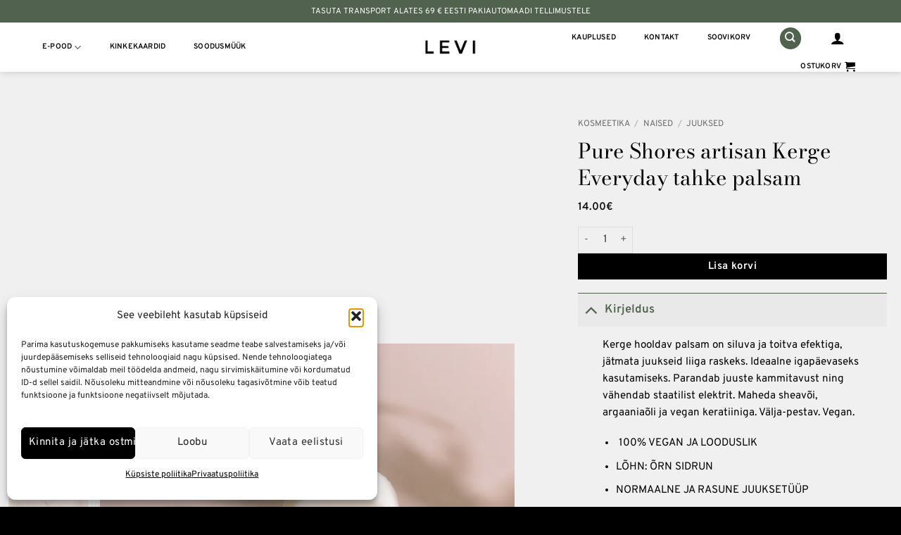

--- FILE ---
content_type: text/html; charset=UTF-8
request_url: https://levi.design/toode/pure-shores-artisan-kerge-everyday-tahke-palsam/
body_size: 55241
content:
<!DOCTYPE html>
<html lang="et" class="loading-site no-js">
<head><meta charset="UTF-8" /><script>if(navigator.userAgent.match(/MSIE|Internet Explorer/i)||navigator.userAgent.match(/Trident\/7\..*?rv:11/i)){var href=document.location.href;if(!href.match(/[?&]nowprocket/)){if(href.indexOf("?")==-1){if(href.indexOf("#")==-1){document.location.href=href+"?nowprocket=1"}else{document.location.href=href.replace("#","?nowprocket=1#")}}else{if(href.indexOf("#")==-1){document.location.href=href+"&nowprocket=1"}else{document.location.href=href.replace("#","&nowprocket=1#")}}}}</script><script>(()=>{class RocketLazyLoadScripts{constructor(){this.v="2.0.4",this.userEvents=["keydown","keyup","mousedown","mouseup","mousemove","mouseover","mouseout","touchmove","touchstart","touchend","touchcancel","wheel","click","dblclick","input"],this.attributeEvents=["onblur","onclick","oncontextmenu","ondblclick","onfocus","onmousedown","onmouseenter","onmouseleave","onmousemove","onmouseout","onmouseover","onmouseup","onmousewheel","onscroll","onsubmit"]}async t(){this.i(),this.o(),/iP(ad|hone)/.test(navigator.userAgent)&&this.h(),this.u(),this.l(this),this.m(),this.k(this),this.p(this),this._(),await Promise.all([this.R(),this.L()]),this.lastBreath=Date.now(),this.S(this),this.P(),this.D(),this.O(),this.M(),await this.C(this.delayedScripts.normal),await this.C(this.delayedScripts.defer),await this.C(this.delayedScripts.async),await this.T(),await this.F(),await this.j(),await this.A(),window.dispatchEvent(new Event("rocket-allScriptsLoaded")),this.everythingLoaded=!0,this.lastTouchEnd&&await new Promise(t=>setTimeout(t,500-Date.now()+this.lastTouchEnd)),this.I(),this.H(),this.U(),this.W()}i(){this.CSPIssue=sessionStorage.getItem("rocketCSPIssue"),document.addEventListener("securitypolicyviolation",t=>{this.CSPIssue||"script-src-elem"!==t.violatedDirective||"data"!==t.blockedURI||(this.CSPIssue=!0,sessionStorage.setItem("rocketCSPIssue",!0))},{isRocket:!0})}o(){window.addEventListener("pageshow",t=>{this.persisted=t.persisted,this.realWindowLoadedFired=!0},{isRocket:!0}),window.addEventListener("pagehide",()=>{this.onFirstUserAction=null},{isRocket:!0})}h(){let t;function e(e){t=e}window.addEventListener("touchstart",e,{isRocket:!0}),window.addEventListener("touchend",function i(o){o.changedTouches[0]&&t.changedTouches[0]&&Math.abs(o.changedTouches[0].pageX-t.changedTouches[0].pageX)<10&&Math.abs(o.changedTouches[0].pageY-t.changedTouches[0].pageY)<10&&o.timeStamp-t.timeStamp<200&&(window.removeEventListener("touchstart",e,{isRocket:!0}),window.removeEventListener("touchend",i,{isRocket:!0}),"INPUT"===o.target.tagName&&"text"===o.target.type||(o.target.dispatchEvent(new TouchEvent("touchend",{target:o.target,bubbles:!0})),o.target.dispatchEvent(new MouseEvent("mouseover",{target:o.target,bubbles:!0})),o.target.dispatchEvent(new PointerEvent("click",{target:o.target,bubbles:!0,cancelable:!0,detail:1,clientX:o.changedTouches[0].clientX,clientY:o.changedTouches[0].clientY})),event.preventDefault()))},{isRocket:!0})}q(t){this.userActionTriggered||("mousemove"!==t.type||this.firstMousemoveIgnored?"keyup"===t.type||"mouseover"===t.type||"mouseout"===t.type||(this.userActionTriggered=!0,this.onFirstUserAction&&this.onFirstUserAction()):this.firstMousemoveIgnored=!0),"click"===t.type&&t.preventDefault(),t.stopPropagation(),t.stopImmediatePropagation(),"touchstart"===this.lastEvent&&"touchend"===t.type&&(this.lastTouchEnd=Date.now()),"click"===t.type&&(this.lastTouchEnd=0),this.lastEvent=t.type,t.composedPath&&t.composedPath()[0].getRootNode()instanceof ShadowRoot&&(t.rocketTarget=t.composedPath()[0]),this.savedUserEvents.push(t)}u(){this.savedUserEvents=[],this.userEventHandler=this.q.bind(this),this.userEvents.forEach(t=>window.addEventListener(t,this.userEventHandler,{passive:!1,isRocket:!0})),document.addEventListener("visibilitychange",this.userEventHandler,{isRocket:!0})}U(){this.userEvents.forEach(t=>window.removeEventListener(t,this.userEventHandler,{passive:!1,isRocket:!0})),document.removeEventListener("visibilitychange",this.userEventHandler,{isRocket:!0}),this.savedUserEvents.forEach(t=>{(t.rocketTarget||t.target).dispatchEvent(new window[t.constructor.name](t.type,t))})}m(){const t="return false",e=Array.from(this.attributeEvents,t=>"data-rocket-"+t),i="["+this.attributeEvents.join("],[")+"]",o="[data-rocket-"+this.attributeEvents.join("],[data-rocket-")+"]",s=(e,i,o)=>{o&&o!==t&&(e.setAttribute("data-rocket-"+i,o),e["rocket"+i]=new Function("event",o),e.setAttribute(i,t))};new MutationObserver(t=>{for(const n of t)"attributes"===n.type&&(n.attributeName.startsWith("data-rocket-")||this.everythingLoaded?n.attributeName.startsWith("data-rocket-")&&this.everythingLoaded&&this.N(n.target,n.attributeName.substring(12)):s(n.target,n.attributeName,n.target.getAttribute(n.attributeName))),"childList"===n.type&&n.addedNodes.forEach(t=>{if(t.nodeType===Node.ELEMENT_NODE)if(this.everythingLoaded)for(const i of[t,...t.querySelectorAll(o)])for(const t of i.getAttributeNames())e.includes(t)&&this.N(i,t.substring(12));else for(const e of[t,...t.querySelectorAll(i)])for(const t of e.getAttributeNames())this.attributeEvents.includes(t)&&s(e,t,e.getAttribute(t))})}).observe(document,{subtree:!0,childList:!0,attributeFilter:[...this.attributeEvents,...e]})}I(){this.attributeEvents.forEach(t=>{document.querySelectorAll("[data-rocket-"+t+"]").forEach(e=>{this.N(e,t)})})}N(t,e){const i=t.getAttribute("data-rocket-"+e);i&&(t.setAttribute(e,i),t.removeAttribute("data-rocket-"+e))}k(t){Object.defineProperty(HTMLElement.prototype,"onclick",{get(){return this.rocketonclick||null},set(e){this.rocketonclick=e,this.setAttribute(t.everythingLoaded?"onclick":"data-rocket-onclick","this.rocketonclick(event)")}})}S(t){function e(e,i){let o=e[i];e[i]=null,Object.defineProperty(e,i,{get:()=>o,set(s){t.everythingLoaded?o=s:e["rocket"+i]=o=s}})}e(document,"onreadystatechange"),e(window,"onload"),e(window,"onpageshow");try{Object.defineProperty(document,"readyState",{get:()=>t.rocketReadyState,set(e){t.rocketReadyState=e},configurable:!0}),document.readyState="loading"}catch(t){console.log("WPRocket DJE readyState conflict, bypassing")}}l(t){this.originalAddEventListener=EventTarget.prototype.addEventListener,this.originalRemoveEventListener=EventTarget.prototype.removeEventListener,this.savedEventListeners=[],EventTarget.prototype.addEventListener=function(e,i,o){o&&o.isRocket||!t.B(e,this)&&!t.userEvents.includes(e)||t.B(e,this)&&!t.userActionTriggered||e.startsWith("rocket-")||t.everythingLoaded?t.originalAddEventListener.call(this,e,i,o):(t.savedEventListeners.push({target:this,remove:!1,type:e,func:i,options:o}),"mouseenter"!==e&&"mouseleave"!==e||t.originalAddEventListener.call(this,e,t.savedUserEvents.push,o))},EventTarget.prototype.removeEventListener=function(e,i,o){o&&o.isRocket||!t.B(e,this)&&!t.userEvents.includes(e)||t.B(e,this)&&!t.userActionTriggered||e.startsWith("rocket-")||t.everythingLoaded?t.originalRemoveEventListener.call(this,e,i,o):t.savedEventListeners.push({target:this,remove:!0,type:e,func:i,options:o})}}J(t,e){this.savedEventListeners=this.savedEventListeners.filter(i=>{let o=i.type,s=i.target||window;return e!==o||t!==s||(this.B(o,s)&&(i.type="rocket-"+o),this.$(i),!1)})}H(){EventTarget.prototype.addEventListener=this.originalAddEventListener,EventTarget.prototype.removeEventListener=this.originalRemoveEventListener,this.savedEventListeners.forEach(t=>this.$(t))}$(t){t.remove?this.originalRemoveEventListener.call(t.target,t.type,t.func,t.options):this.originalAddEventListener.call(t.target,t.type,t.func,t.options)}p(t){let e;function i(e){return t.everythingLoaded?e:e.split(" ").map(t=>"load"===t||t.startsWith("load.")?"rocket-jquery-load":t).join(" ")}function o(o){function s(e){const s=o.fn[e];o.fn[e]=o.fn.init.prototype[e]=function(){return this[0]===window&&t.userActionTriggered&&("string"==typeof arguments[0]||arguments[0]instanceof String?arguments[0]=i(arguments[0]):"object"==typeof arguments[0]&&Object.keys(arguments[0]).forEach(t=>{const e=arguments[0][t];delete arguments[0][t],arguments[0][i(t)]=e})),s.apply(this,arguments),this}}if(o&&o.fn&&!t.allJQueries.includes(o)){const e={DOMContentLoaded:[],"rocket-DOMContentLoaded":[]};for(const t in e)document.addEventListener(t,()=>{e[t].forEach(t=>t())},{isRocket:!0});o.fn.ready=o.fn.init.prototype.ready=function(i){function s(){parseInt(o.fn.jquery)>2?setTimeout(()=>i.bind(document)(o)):i.bind(document)(o)}return"function"==typeof i&&(t.realDomReadyFired?!t.userActionTriggered||t.fauxDomReadyFired?s():e["rocket-DOMContentLoaded"].push(s):e.DOMContentLoaded.push(s)),o([])},s("on"),s("one"),s("off"),t.allJQueries.push(o)}e=o}t.allJQueries=[],o(window.jQuery),Object.defineProperty(window,"jQuery",{get:()=>e,set(t){o(t)}})}P(){const t=new Map;document.write=document.writeln=function(e){const i=document.currentScript,o=document.createRange(),s=i.parentElement;let n=t.get(i);void 0===n&&(n=i.nextSibling,t.set(i,n));const c=document.createDocumentFragment();o.setStart(c,0),c.appendChild(o.createContextualFragment(e)),s.insertBefore(c,n)}}async R(){return new Promise(t=>{this.userActionTriggered?t():this.onFirstUserAction=t})}async L(){return new Promise(t=>{document.addEventListener("DOMContentLoaded",()=>{this.realDomReadyFired=!0,t()},{isRocket:!0})})}async j(){return this.realWindowLoadedFired?Promise.resolve():new Promise(t=>{window.addEventListener("load",t,{isRocket:!0})})}M(){this.pendingScripts=[];this.scriptsMutationObserver=new MutationObserver(t=>{for(const e of t)e.addedNodes.forEach(t=>{"SCRIPT"!==t.tagName||t.noModule||t.isWPRocket||this.pendingScripts.push({script:t,promise:new Promise(e=>{const i=()=>{const i=this.pendingScripts.findIndex(e=>e.script===t);i>=0&&this.pendingScripts.splice(i,1),e()};t.addEventListener("load",i,{isRocket:!0}),t.addEventListener("error",i,{isRocket:!0}),setTimeout(i,1e3)})})})}),this.scriptsMutationObserver.observe(document,{childList:!0,subtree:!0})}async F(){await this.X(),this.pendingScripts.length?(await this.pendingScripts[0].promise,await this.F()):this.scriptsMutationObserver.disconnect()}D(){this.delayedScripts={normal:[],async:[],defer:[]},document.querySelectorAll("script[type$=rocketlazyloadscript]").forEach(t=>{t.hasAttribute("data-rocket-src")?t.hasAttribute("async")&&!1!==t.async?this.delayedScripts.async.push(t):t.hasAttribute("defer")&&!1!==t.defer||"module"===t.getAttribute("data-rocket-type")?this.delayedScripts.defer.push(t):this.delayedScripts.normal.push(t):this.delayedScripts.normal.push(t)})}async _(){await this.L();let t=[];document.querySelectorAll("script[type$=rocketlazyloadscript][data-rocket-src]").forEach(e=>{let i=e.getAttribute("data-rocket-src");if(i&&!i.startsWith("data:")){i.startsWith("//")&&(i=location.protocol+i);try{const o=new URL(i).origin;o!==location.origin&&t.push({src:o,crossOrigin:e.crossOrigin||"module"===e.getAttribute("data-rocket-type")})}catch(t){}}}),t=[...new Map(t.map(t=>[JSON.stringify(t),t])).values()],this.Y(t,"preconnect")}async G(t){if(await this.K(),!0!==t.noModule||!("noModule"in HTMLScriptElement.prototype))return new Promise(e=>{let i;function o(){(i||t).setAttribute("data-rocket-status","executed"),e()}try{if(navigator.userAgent.includes("Firefox/")||""===navigator.vendor||this.CSPIssue)i=document.createElement("script"),[...t.attributes].forEach(t=>{let e=t.nodeName;"type"!==e&&("data-rocket-type"===e&&(e="type"),"data-rocket-src"===e&&(e="src"),i.setAttribute(e,t.nodeValue))}),t.text&&(i.text=t.text),t.nonce&&(i.nonce=t.nonce),i.hasAttribute("src")?(i.addEventListener("load",o,{isRocket:!0}),i.addEventListener("error",()=>{i.setAttribute("data-rocket-status","failed-network"),e()},{isRocket:!0}),setTimeout(()=>{i.isConnected||e()},1)):(i.text=t.text,o()),i.isWPRocket=!0,t.parentNode.replaceChild(i,t);else{const i=t.getAttribute("data-rocket-type"),s=t.getAttribute("data-rocket-src");i?(t.type=i,t.removeAttribute("data-rocket-type")):t.removeAttribute("type"),t.addEventListener("load",o,{isRocket:!0}),t.addEventListener("error",i=>{this.CSPIssue&&i.target.src.startsWith("data:")?(console.log("WPRocket: CSP fallback activated"),t.removeAttribute("src"),this.G(t).then(e)):(t.setAttribute("data-rocket-status","failed-network"),e())},{isRocket:!0}),s?(t.fetchPriority="high",t.removeAttribute("data-rocket-src"),t.src=s):t.src="data:text/javascript;base64,"+window.btoa(unescape(encodeURIComponent(t.text)))}}catch(i){t.setAttribute("data-rocket-status","failed-transform"),e()}});t.setAttribute("data-rocket-status","skipped")}async C(t){const e=t.shift();return e?(e.isConnected&&await this.G(e),this.C(t)):Promise.resolve()}O(){this.Y([...this.delayedScripts.normal,...this.delayedScripts.defer,...this.delayedScripts.async],"preload")}Y(t,e){this.trash=this.trash||[];let i=!0;var o=document.createDocumentFragment();t.forEach(t=>{const s=t.getAttribute&&t.getAttribute("data-rocket-src")||t.src;if(s&&!s.startsWith("data:")){const n=document.createElement("link");n.href=s,n.rel=e,"preconnect"!==e&&(n.as="script",n.fetchPriority=i?"high":"low"),t.getAttribute&&"module"===t.getAttribute("data-rocket-type")&&(n.crossOrigin=!0),t.crossOrigin&&(n.crossOrigin=t.crossOrigin),t.integrity&&(n.integrity=t.integrity),t.nonce&&(n.nonce=t.nonce),o.appendChild(n),this.trash.push(n),i=!1}}),document.head.appendChild(o)}W(){this.trash.forEach(t=>t.remove())}async T(){try{document.readyState="interactive"}catch(t){}this.fauxDomReadyFired=!0;try{await this.K(),this.J(document,"readystatechange"),document.dispatchEvent(new Event("rocket-readystatechange")),await this.K(),document.rocketonreadystatechange&&document.rocketonreadystatechange(),await this.K(),this.J(document,"DOMContentLoaded"),document.dispatchEvent(new Event("rocket-DOMContentLoaded")),await this.K(),this.J(window,"DOMContentLoaded"),window.dispatchEvent(new Event("rocket-DOMContentLoaded"))}catch(t){console.error(t)}}async A(){try{document.readyState="complete"}catch(t){}try{await this.K(),this.J(document,"readystatechange"),document.dispatchEvent(new Event("rocket-readystatechange")),await this.K(),document.rocketonreadystatechange&&document.rocketonreadystatechange(),await this.K(),this.J(window,"load"),window.dispatchEvent(new Event("rocket-load")),await this.K(),window.rocketonload&&window.rocketonload(),await this.K(),this.allJQueries.forEach(t=>t(window).trigger("rocket-jquery-load")),await this.K(),this.J(window,"pageshow");const t=new Event("rocket-pageshow");t.persisted=this.persisted,window.dispatchEvent(t),await this.K(),window.rocketonpageshow&&window.rocketonpageshow({persisted:this.persisted})}catch(t){console.error(t)}}async K(){Date.now()-this.lastBreath>45&&(await this.X(),this.lastBreath=Date.now())}async X(){return document.hidden?new Promise(t=>setTimeout(t)):new Promise(t=>requestAnimationFrame(t))}B(t,e){return e===document&&"readystatechange"===t||(e===document&&"DOMContentLoaded"===t||(e===window&&"DOMContentLoaded"===t||(e===window&&"load"===t||e===window&&"pageshow"===t)))}static run(){(new RocketLazyLoadScripts).t()}}RocketLazyLoadScripts.run()})();</script>
	
	<link rel="profile" href="http://gmpg.org/xfn/11" />
	<link rel="pingback" href="https://levi.design/xmlrpc.php" />

					<script type="rocketlazyloadscript">document.documentElement.className = document.documentElement.className + ' yes-js js_active js'</script>
			<script type="rocketlazyloadscript">(function(html){html.className = html.className.replace(/\bno-js\b/,'js')})(document.documentElement);</script>
<script type="rocketlazyloadscript" data-rocket-type="text/javascript">
/* <![CDATA[ */
(function () {
var ase = document.createElement("script");
ase.setAttribute("tw-client-key", "vyfe4ga4nobafm5mqyxbagss");
ase.setAttribute("src", "https://chat.askly.me/cw/chat/latest.js");
document.head.appendChild(ase);
})();
/* ]]> */
</script>
<meta name='robots' content='index, follow, max-image-preview:large, max-snippet:-1, max-video-preview:-1' />
<meta name="viewport" content="width=device-width, initial-scale=1" /><!-- Google tag (gtag.js) consent mode dataLayer added by Site Kit -->
<script type="text/javascript" id="google_gtagjs-js-consent-mode-data-layer">
/* <![CDATA[ */
window.dataLayer = window.dataLayer || [];function gtag(){dataLayer.push(arguments);}
gtag('consent', 'default', {"ad_personalization":"denied","ad_storage":"denied","ad_user_data":"denied","analytics_storage":"denied","functionality_storage":"denied","security_storage":"denied","personalization_storage":"denied","region":["AT","BE","BG","CH","CY","CZ","DE","DK","EE","ES","FI","FR","GB","GR","HR","HU","IE","IS","IT","LI","LT","LU","LV","MT","NL","NO","PL","PT","RO","SE","SI","SK"],"wait_for_update":500});
window._googlesitekitConsentCategoryMap = {"statistics":["analytics_storage"],"marketing":["ad_storage","ad_user_data","ad_personalization"],"functional":["functionality_storage","security_storage"],"preferences":["personalization_storage"]};
window._googlesitekitConsents = {"ad_personalization":"denied","ad_storage":"denied","ad_user_data":"denied","analytics_storage":"denied","functionality_storage":"denied","security_storage":"denied","personalization_storage":"denied","region":["AT","BE","BG","CH","CY","CZ","DE","DK","EE","ES","FI","FR","GB","GR","HR","HU","IE","IS","IT","LI","LT","LU","LV","MT","NL","NO","PL","PT","RO","SE","SI","SK"],"wait_for_update":500};
/* ]]> */
</script>
<!-- End Google tag (gtag.js) consent mode dataLayer added by Site Kit -->

	<!-- This site is optimized with the Yoast SEO plugin v26.8 - https://yoast.com/product/yoast-seo-wordpress/ -->
	<title>Pure Shores artisan Kerge Everyday tahke palsam - LEVI Eesti disainipood</title>
	<link rel="canonical" href="https://levi.design/toode/pure-shores-artisan-kerge-everyday-tahke-palsam/" />
	<meta property="og:locale" content="et_EE" />
	<meta property="og:type" content="article" />
	<meta property="og:title" content="Pure Shores artisan Kerge Everyday tahke palsam - LEVI Eesti disainipood" />
	<meta property="og:description" content="Kerge hooldav palsam on siluva ja toitva efektiga, jätmata juukseid liiga raskeks. Ideaalne igapäevaseks kasutamiseks. Parandab juuste kammitavust ning vähendab staatilist elektrit. Maheda sheavõi, argaaniaõli ja vegan keratiiniga. Välja-pestav. Vegan.  100% VEGAN JA LOODUSLIK LÕHN: ÕRN SIDRUN NORMAALNE JA RASUNE JUUKSETÜÜP Kasutamine: Kanna tahke palsam otse märgadele juustele, vältides juuksejuurte piirkonda. Tõmba õrnalt mõned korrad..." />
	<meta property="og:url" content="https://levi.design/toode/pure-shores-artisan-kerge-everyday-tahke-palsam/" />
	<meta property="og:site_name" content="LEVI Eesti disainipood" />
	<meta property="article:publisher" content="https://www.facebook.com/LEVIDESIGNSHOP/" />
	<meta property="article:modified_time" content="2022-10-23T06:58:46+00:00" />
	<meta property="og:image" content="https://levi.design/wp-content/uploads/2022/10/Pure-Shores-artisan-Kerge-Everyday-tahke-palsam-1.webp" />
	<meta property="og:image:width" content="1500" />
	<meta property="og:image:height" content="1001" />
	<meta property="og:image:type" content="image/webp" />
	<meta name="twitter:card" content="summary_large_image" />
	<meta name="twitter:label1" content="Est. reading time" />
	<meta name="twitter:data1" content="1 minut" />
	<script type="application/ld+json" class="yoast-schema-graph">{"@context":"https://schema.org","@graph":[{"@type":"WebPage","@id":"https://levi.design/toode/pure-shores-artisan-kerge-everyday-tahke-palsam/","url":"https://levi.design/toode/pure-shores-artisan-kerge-everyday-tahke-palsam/","name":"Pure Shores artisan Kerge Everyday tahke palsam - LEVI Eesti disainipood","isPartOf":{"@id":"https://levi.design/#website"},"primaryImageOfPage":{"@id":"https://levi.design/toode/pure-shores-artisan-kerge-everyday-tahke-palsam/#primaryimage"},"image":{"@id":"https://levi.design/toode/pure-shores-artisan-kerge-everyday-tahke-palsam/#primaryimage"},"thumbnailUrl":"https://levi.design/wp-content/uploads/2022/10/Pure-Shores-artisan-Kerge-Everyday-tahke-palsam-1.webp","datePublished":"2022-10-23T06:41:40+00:00","dateModified":"2022-10-23T06:58:46+00:00","breadcrumb":{"@id":"https://levi.design/toode/pure-shores-artisan-kerge-everyday-tahke-palsam/#breadcrumb"},"inLanguage":"et","potentialAction":[{"@type":"ReadAction","target":["https://levi.design/toode/pure-shores-artisan-kerge-everyday-tahke-palsam/"]}]},{"@type":"ImageObject","inLanguage":"et","@id":"https://levi.design/toode/pure-shores-artisan-kerge-everyday-tahke-palsam/#primaryimage","url":"https://levi.design/wp-content/uploads/2022/10/Pure-Shores-artisan-Kerge-Everyday-tahke-palsam-1.webp","contentUrl":"https://levi.design/wp-content/uploads/2022/10/Pure-Shores-artisan-Kerge-Everyday-tahke-palsam-1.webp","width":1500,"height":1001},{"@type":"BreadcrumbList","@id":"https://levi.design/toode/pure-shores-artisan-kerge-everyday-tahke-palsam/#breadcrumb","itemListElement":[{"@type":"ListItem","position":1,"name":"Home","item":"https://levi.design/"},{"@type":"ListItem","position":2,"name":"Pood","item":"https://levi.design/pood/"},{"@type":"ListItem","position":3,"name":"Pure Shores artisan Kerge Everyday tahke palsam"}]},{"@type":"WebSite","@id":"https://levi.design/#website","url":"https://levi.design/","name":"LEVI Eesti disainipood","description":"Oleme eesti disainipood, kes pakub oma k&uuml;lastajatele k&otilde;ige uuemaid,&auml;gedamaid disainereid ja nende tooteid!","publisher":{"@id":"https://levi.design/#organization"},"potentialAction":[{"@type":"SearchAction","target":{"@type":"EntryPoint","urlTemplate":"https://levi.design/?s={search_term_string}"},"query-input":{"@type":"PropertyValueSpecification","valueRequired":true,"valueName":"search_term_string"}}],"inLanguage":"et"},{"@type":"Organization","@id":"https://levi.design/#organization","name":"Levi Eesti disainipood","url":"https://levi.design/","logo":{"@type":"ImageObject","inLanguage":"et","@id":"https://levi.design/#/schema/logo/image/","url":"https://levi.design/wp-content/uploads/2019/09/lEVI-LOGO.jpg","contentUrl":"https://levi.design/wp-content/uploads/2019/09/lEVI-LOGO.jpg","width":494,"height":185,"caption":"Levi Eesti disainipood"},"image":{"@id":"https://levi.design/#/schema/logo/image/"},"sameAs":["https://www.facebook.com/LEVIDESIGNSHOP/","https://www.instagram.com/levi_designshop/"]}]}</script>
	<!-- / Yoast SEO plugin. -->


<link rel='dns-prefetch' href='//www.googletagmanager.com' />
<link rel='dns-prefetch' href='//omnisnippet1.com' />
<link rel='prefetch' href='https://levi.design/wp-content/themes/flatsome/assets/js/flatsome.js?ver=e2eddd6c228105dac048' />
<link rel='prefetch' href='https://levi.design/wp-content/themes/flatsome/assets/js/chunk.slider.js?ver=3.20.4' />
<link rel='prefetch' href='https://levi.design/wp-content/themes/flatsome/assets/js/chunk.popups.js?ver=3.20.4' />
<link rel='prefetch' href='https://levi.design/wp-content/themes/flatsome/assets/js/chunk.tooltips.js?ver=3.20.4' />
<link rel='prefetch' href='https://levi.design/wp-content/themes/flatsome/assets/js/woocommerce.js?ver=1c9be63d628ff7c3ff4c' />
<link rel="alternate" type="application/rss+xml" title="LEVI Eesti disainipood &raquo; RSS" href="https://levi.design/feed/" />
<link rel="alternate" type="application/rss+xml" title="LEVI Eesti disainipood &raquo; Kommentaaride RSS" href="https://levi.design/comments/feed/" />
<link rel="alternate" title="oEmbed (JSON)" type="application/json+oembed" href="https://levi.design/wp-json/oembed/1.0/embed?url=https%3A%2F%2Flevi.design%2Ftoode%2Fpure-shores-artisan-kerge-everyday-tahke-palsam%2F" />
<link rel="alternate" title="oEmbed (XML)" type="text/xml+oembed" href="https://levi.design/wp-json/oembed/1.0/embed?url=https%3A%2F%2Flevi.design%2Ftoode%2Fpure-shores-artisan-kerge-everyday-tahke-palsam%2F&#038;format=xml" />
<style id='wp-img-auto-sizes-contain-inline-css' type='text/css'>
img:is([sizes=auto i],[sizes^="auto," i]){contain-intrinsic-size:3000px 1500px}
/*# sourceURL=wp-img-auto-sizes-contain-inline-css */
</style>
<link data-minify="1" rel='stylesheet' id='omnisend-woocommerce-checkout-block-checkout-newsletter-subscription-block-css' href='https://levi.design/wp-content/cache/min/1/wp-content/plugins/omnisend-connect/includes/blocks/build/omnisend-checkout-block.css?ver=1765612823' type='text/css' media='all' />
<style id='wp-emoji-styles-inline-css' type='text/css'>

	img.wp-smiley, img.emoji {
		display: inline !important;
		border: none !important;
		box-shadow: none !important;
		height: 1em !important;
		width: 1em !important;
		margin: 0 0.07em !important;
		vertical-align: -0.1em !important;
		background: none !important;
		padding: 0 !important;
	}
/*# sourceURL=wp-emoji-styles-inline-css */
</style>
<style id='wp-block-library-inline-css' type='text/css'>
:root{--wp-block-synced-color:#7a00df;--wp-block-synced-color--rgb:122,0,223;--wp-bound-block-color:var(--wp-block-synced-color);--wp-editor-canvas-background:#ddd;--wp-admin-theme-color:#007cba;--wp-admin-theme-color--rgb:0,124,186;--wp-admin-theme-color-darker-10:#006ba1;--wp-admin-theme-color-darker-10--rgb:0,107,160.5;--wp-admin-theme-color-darker-20:#005a87;--wp-admin-theme-color-darker-20--rgb:0,90,135;--wp-admin-border-width-focus:2px}@media (min-resolution:192dpi){:root{--wp-admin-border-width-focus:1.5px}}.wp-element-button{cursor:pointer}:root .has-very-light-gray-background-color{background-color:#eee}:root .has-very-dark-gray-background-color{background-color:#313131}:root .has-very-light-gray-color{color:#eee}:root .has-very-dark-gray-color{color:#313131}:root .has-vivid-green-cyan-to-vivid-cyan-blue-gradient-background{background:linear-gradient(135deg,#00d084,#0693e3)}:root .has-purple-crush-gradient-background{background:linear-gradient(135deg,#34e2e4,#4721fb 50%,#ab1dfe)}:root .has-hazy-dawn-gradient-background{background:linear-gradient(135deg,#faaca8,#dad0ec)}:root .has-subdued-olive-gradient-background{background:linear-gradient(135deg,#fafae1,#67a671)}:root .has-atomic-cream-gradient-background{background:linear-gradient(135deg,#fdd79a,#004a59)}:root .has-nightshade-gradient-background{background:linear-gradient(135deg,#330968,#31cdcf)}:root .has-midnight-gradient-background{background:linear-gradient(135deg,#020381,#2874fc)}:root{--wp--preset--font-size--normal:16px;--wp--preset--font-size--huge:42px}.has-regular-font-size{font-size:1em}.has-larger-font-size{font-size:2.625em}.has-normal-font-size{font-size:var(--wp--preset--font-size--normal)}.has-huge-font-size{font-size:var(--wp--preset--font-size--huge)}.has-text-align-center{text-align:center}.has-text-align-left{text-align:left}.has-text-align-right{text-align:right}.has-fit-text{white-space:nowrap!important}#end-resizable-editor-section{display:none}.aligncenter{clear:both}.items-justified-left{justify-content:flex-start}.items-justified-center{justify-content:center}.items-justified-right{justify-content:flex-end}.items-justified-space-between{justify-content:space-between}.screen-reader-text{border:0;clip-path:inset(50%);height:1px;margin:-1px;overflow:hidden;padding:0;position:absolute;width:1px;word-wrap:normal!important}.screen-reader-text:focus{background-color:#ddd;clip-path:none;color:#444;display:block;font-size:1em;height:auto;left:5px;line-height:normal;padding:15px 23px 14px;text-decoration:none;top:5px;width:auto;z-index:100000}html :where(.has-border-color){border-style:solid}html :where([style*=border-top-color]){border-top-style:solid}html :where([style*=border-right-color]){border-right-style:solid}html :where([style*=border-bottom-color]){border-bottom-style:solid}html :where([style*=border-left-color]){border-left-style:solid}html :where([style*=border-width]){border-style:solid}html :where([style*=border-top-width]){border-top-style:solid}html :where([style*=border-right-width]){border-right-style:solid}html :where([style*=border-bottom-width]){border-bottom-style:solid}html :where([style*=border-left-width]){border-left-style:solid}html :where(img[class*=wp-image-]){height:auto;max-width:100%}:where(figure){margin:0 0 1em}html :where(.is-position-sticky){--wp-admin--admin-bar--position-offset:var(--wp-admin--admin-bar--height,0px)}@media screen and (max-width:600px){html :where(.is-position-sticky){--wp-admin--admin-bar--position-offset:0px}}

/*# sourceURL=wp-block-library-inline-css */
</style><link data-minify="1" rel='stylesheet' id='wc-blocks-style-css' href='https://levi.design/wp-content/cache/min/1/wp-content/plugins/woocommerce/assets/client/blocks/wc-blocks.css?ver=1765612823' type='text/css' media='all' />
<link data-minify="1" rel='stylesheet' id='jquery-selectBox-css' href='https://levi.design/wp-content/cache/background-css/1/levi.design/wp-content/cache/min/1/wp-content/plugins/yith-woocommerce-wishlist/assets/css/jquery.selectBox.css?ver=1765612823&wpr_t=1769208310' type='text/css' media='all' />
<link data-minify="1" rel='stylesheet' id='woocommerce_prettyPhoto_css-css' href='https://levi.design/wp-content/cache/background-css/1/levi.design/wp-content/cache/min/1/wp-content/plugins/woocommerce/assets/css/prettyPhoto.css?ver=1765612823&wpr_t=1769208310' type='text/css' media='all' />
<link data-minify="1" rel='stylesheet' id='yith-wcwl-main-css' href='https://levi.design/wp-content/cache/background-css/1/levi.design/wp-content/cache/min/1/wp-content/plugins/yith-woocommerce-wishlist/assets/css/style.css?ver=1765612823&wpr_t=1769208310' type='text/css' media='all' />
<style id='yith-wcwl-main-inline-css' type='text/css'>
 :root { --color-add-to-wishlist-background: #333333; --color-add-to-wishlist-text: #FFFFFF; --color-add-to-wishlist-border: #333333; --color-add-to-wishlist-background-hover: #333333; --color-add-to-wishlist-text-hover: #FFFFFF; --color-add-to-wishlist-border-hover: #333333; --rounded-corners-radius: 16px; --color-add-to-cart-background: #333333; --color-add-to-cart-text: #FFFFFF; --color-add-to-cart-border: #333333; --color-add-to-cart-background-hover: #4F4F4F; --color-add-to-cart-text-hover: #FFFFFF; --color-add-to-cart-border-hover: #4F4F4F; --add-to-cart-rounded-corners-radius: 16px; --color-button-style-1-background: #333333; --color-button-style-1-text: #FFFFFF; --color-button-style-1-border: #333333; --color-button-style-1-background-hover: #4F4F4F; --color-button-style-1-text-hover: #FFFFFF; --color-button-style-1-border-hover: #4F4F4F; --color-button-style-2-background: #333333; --color-button-style-2-text: #FFFFFF; --color-button-style-2-border: #333333; --color-button-style-2-background-hover: #4F4F4F; --color-button-style-2-text-hover: #FFFFFF; --color-button-style-2-border-hover: #4F4F4F; --color-wishlist-table-background: #FFFFFF; --color-wishlist-table-text: #6d6c6c; --color-wishlist-table-border: #FFFFFF; --color-headers-background: #F4F4F4; --color-share-button-color: #FFFFFF; --color-share-button-color-hover: #FFFFFF; --color-fb-button-background: #39599E; --color-fb-button-background-hover: #595A5A; --color-tw-button-background: #45AFE2; --color-tw-button-background-hover: #595A5A; --color-pr-button-background: #AB2E31; --color-pr-button-background-hover: #595A5A; --color-em-button-background: #FBB102; --color-em-button-background-hover: #595A5A; --color-wa-button-background: #00A901; --color-wa-button-background-hover: #595A5A; --feedback-duration: 3s } 
 :root { --color-add-to-wishlist-background: #333333; --color-add-to-wishlist-text: #FFFFFF; --color-add-to-wishlist-border: #333333; --color-add-to-wishlist-background-hover: #333333; --color-add-to-wishlist-text-hover: #FFFFFF; --color-add-to-wishlist-border-hover: #333333; --rounded-corners-radius: 16px; --color-add-to-cart-background: #333333; --color-add-to-cart-text: #FFFFFF; --color-add-to-cart-border: #333333; --color-add-to-cart-background-hover: #4F4F4F; --color-add-to-cart-text-hover: #FFFFFF; --color-add-to-cart-border-hover: #4F4F4F; --add-to-cart-rounded-corners-radius: 16px; --color-button-style-1-background: #333333; --color-button-style-1-text: #FFFFFF; --color-button-style-1-border: #333333; --color-button-style-1-background-hover: #4F4F4F; --color-button-style-1-text-hover: #FFFFFF; --color-button-style-1-border-hover: #4F4F4F; --color-button-style-2-background: #333333; --color-button-style-2-text: #FFFFFF; --color-button-style-2-border: #333333; --color-button-style-2-background-hover: #4F4F4F; --color-button-style-2-text-hover: #FFFFFF; --color-button-style-2-border-hover: #4F4F4F; --color-wishlist-table-background: #FFFFFF; --color-wishlist-table-text: #6d6c6c; --color-wishlist-table-border: #FFFFFF; --color-headers-background: #F4F4F4; --color-share-button-color: #FFFFFF; --color-share-button-color-hover: #FFFFFF; --color-fb-button-background: #39599E; --color-fb-button-background-hover: #595A5A; --color-tw-button-background: #45AFE2; --color-tw-button-background-hover: #595A5A; --color-pr-button-background: #AB2E31; --color-pr-button-background-hover: #595A5A; --color-em-button-background: #FBB102; --color-em-button-background-hover: #595A5A; --color-wa-button-background: #00A901; --color-wa-button-background-hover: #595A5A; --feedback-duration: 3s } 
 :root { --color-add-to-wishlist-background: #333333; --color-add-to-wishlist-text: #FFFFFF; --color-add-to-wishlist-border: #333333; --color-add-to-wishlist-background-hover: #333333; --color-add-to-wishlist-text-hover: #FFFFFF; --color-add-to-wishlist-border-hover: #333333; --rounded-corners-radius: 16px; --color-add-to-cart-background: #333333; --color-add-to-cart-text: #FFFFFF; --color-add-to-cart-border: #333333; --color-add-to-cart-background-hover: #4F4F4F; --color-add-to-cart-text-hover: #FFFFFF; --color-add-to-cart-border-hover: #4F4F4F; --add-to-cart-rounded-corners-radius: 16px; --color-button-style-1-background: #333333; --color-button-style-1-text: #FFFFFF; --color-button-style-1-border: #333333; --color-button-style-1-background-hover: #4F4F4F; --color-button-style-1-text-hover: #FFFFFF; --color-button-style-1-border-hover: #4F4F4F; --color-button-style-2-background: #333333; --color-button-style-2-text: #FFFFFF; --color-button-style-2-border: #333333; --color-button-style-2-background-hover: #4F4F4F; --color-button-style-2-text-hover: #FFFFFF; --color-button-style-2-border-hover: #4F4F4F; --color-wishlist-table-background: #FFFFFF; --color-wishlist-table-text: #6d6c6c; --color-wishlist-table-border: #FFFFFF; --color-headers-background: #F4F4F4; --color-share-button-color: #FFFFFF; --color-share-button-color-hover: #FFFFFF; --color-fb-button-background: #39599E; --color-fb-button-background-hover: #595A5A; --color-tw-button-background: #45AFE2; --color-tw-button-background-hover: #595A5A; --color-pr-button-background: #AB2E31; --color-pr-button-background-hover: #595A5A; --color-em-button-background: #FBB102; --color-em-button-background-hover: #595A5A; --color-wa-button-background: #00A901; --color-wa-button-background-hover: #595A5A; --feedback-duration: 3s } 
 :root { --color-add-to-wishlist-background: #333333; --color-add-to-wishlist-text: #FFFFFF; --color-add-to-wishlist-border: #333333; --color-add-to-wishlist-background-hover: #333333; --color-add-to-wishlist-text-hover: #FFFFFF; --color-add-to-wishlist-border-hover: #333333; --rounded-corners-radius: 16px; --color-add-to-cart-background: #333333; --color-add-to-cart-text: #FFFFFF; --color-add-to-cart-border: #333333; --color-add-to-cart-background-hover: #4F4F4F; --color-add-to-cart-text-hover: #FFFFFF; --color-add-to-cart-border-hover: #4F4F4F; --add-to-cart-rounded-corners-radius: 16px; --color-button-style-1-background: #333333; --color-button-style-1-text: #FFFFFF; --color-button-style-1-border: #333333; --color-button-style-1-background-hover: #4F4F4F; --color-button-style-1-text-hover: #FFFFFF; --color-button-style-1-border-hover: #4F4F4F; --color-button-style-2-background: #333333; --color-button-style-2-text: #FFFFFF; --color-button-style-2-border: #333333; --color-button-style-2-background-hover: #4F4F4F; --color-button-style-2-text-hover: #FFFFFF; --color-button-style-2-border-hover: #4F4F4F; --color-wishlist-table-background: #FFFFFF; --color-wishlist-table-text: #6d6c6c; --color-wishlist-table-border: #FFFFFF; --color-headers-background: #F4F4F4; --color-share-button-color: #FFFFFF; --color-share-button-color-hover: #FFFFFF; --color-fb-button-background: #39599E; --color-fb-button-background-hover: #595A5A; --color-tw-button-background: #45AFE2; --color-tw-button-background-hover: #595A5A; --color-pr-button-background: #AB2E31; --color-pr-button-background-hover: #595A5A; --color-em-button-background: #FBB102; --color-em-button-background-hover: #595A5A; --color-wa-button-background: #00A901; --color-wa-button-background-hover: #595A5A; --feedback-duration: 3s } 
 :root { --color-add-to-wishlist-background: #333333; --color-add-to-wishlist-text: #FFFFFF; --color-add-to-wishlist-border: #333333; --color-add-to-wishlist-background-hover: #333333; --color-add-to-wishlist-text-hover: #FFFFFF; --color-add-to-wishlist-border-hover: #333333; --rounded-corners-radius: 16px; --color-add-to-cart-background: #333333; --color-add-to-cart-text: #FFFFFF; --color-add-to-cart-border: #333333; --color-add-to-cart-background-hover: #4F4F4F; --color-add-to-cart-text-hover: #FFFFFF; --color-add-to-cart-border-hover: #4F4F4F; --add-to-cart-rounded-corners-radius: 16px; --color-button-style-1-background: #333333; --color-button-style-1-text: #FFFFFF; --color-button-style-1-border: #333333; --color-button-style-1-background-hover: #4F4F4F; --color-button-style-1-text-hover: #FFFFFF; --color-button-style-1-border-hover: #4F4F4F; --color-button-style-2-background: #333333; --color-button-style-2-text: #FFFFFF; --color-button-style-2-border: #333333; --color-button-style-2-background-hover: #4F4F4F; --color-button-style-2-text-hover: #FFFFFF; --color-button-style-2-border-hover: #4F4F4F; --color-wishlist-table-background: #FFFFFF; --color-wishlist-table-text: #6d6c6c; --color-wishlist-table-border: #FFFFFF; --color-headers-background: #F4F4F4; --color-share-button-color: #FFFFFF; --color-share-button-color-hover: #FFFFFF; --color-fb-button-background: #39599E; --color-fb-button-background-hover: #595A5A; --color-tw-button-background: #45AFE2; --color-tw-button-background-hover: #595A5A; --color-pr-button-background: #AB2E31; --color-pr-button-background-hover: #595A5A; --color-em-button-background: #FBB102; --color-em-button-background-hover: #595A5A; --color-wa-button-background: #00A901; --color-wa-button-background-hover: #595A5A; --feedback-duration: 3s } 
/*# sourceURL=yith-wcwl-main-inline-css */
</style>
<style id='global-styles-inline-css' type='text/css'>
:root{--wp--preset--aspect-ratio--square: 1;--wp--preset--aspect-ratio--4-3: 4/3;--wp--preset--aspect-ratio--3-4: 3/4;--wp--preset--aspect-ratio--3-2: 3/2;--wp--preset--aspect-ratio--2-3: 2/3;--wp--preset--aspect-ratio--16-9: 16/9;--wp--preset--aspect-ratio--9-16: 9/16;--wp--preset--color--black: #000000;--wp--preset--color--cyan-bluish-gray: #abb8c3;--wp--preset--color--white: #ffffff;--wp--preset--color--pale-pink: #f78da7;--wp--preset--color--vivid-red: #cf2e2e;--wp--preset--color--luminous-vivid-orange: #ff6900;--wp--preset--color--luminous-vivid-amber: #fcb900;--wp--preset--color--light-green-cyan: #7bdcb5;--wp--preset--color--vivid-green-cyan: #00d084;--wp--preset--color--pale-cyan-blue: #8ed1fc;--wp--preset--color--vivid-cyan-blue: #0693e3;--wp--preset--color--vivid-purple: #9b51e0;--wp--preset--color--primary: #51624f;--wp--preset--color--secondary: #d6d2cb;--wp--preset--color--success: #3c4d43;--wp--preset--color--alert: #907070;--wp--preset--gradient--vivid-cyan-blue-to-vivid-purple: linear-gradient(135deg,rgb(6,147,227) 0%,rgb(155,81,224) 100%);--wp--preset--gradient--light-green-cyan-to-vivid-green-cyan: linear-gradient(135deg,rgb(122,220,180) 0%,rgb(0,208,130) 100%);--wp--preset--gradient--luminous-vivid-amber-to-luminous-vivid-orange: linear-gradient(135deg,rgb(252,185,0) 0%,rgb(255,105,0) 100%);--wp--preset--gradient--luminous-vivid-orange-to-vivid-red: linear-gradient(135deg,rgb(255,105,0) 0%,rgb(207,46,46) 100%);--wp--preset--gradient--very-light-gray-to-cyan-bluish-gray: linear-gradient(135deg,rgb(238,238,238) 0%,rgb(169,184,195) 100%);--wp--preset--gradient--cool-to-warm-spectrum: linear-gradient(135deg,rgb(74,234,220) 0%,rgb(151,120,209) 20%,rgb(207,42,186) 40%,rgb(238,44,130) 60%,rgb(251,105,98) 80%,rgb(254,248,76) 100%);--wp--preset--gradient--blush-light-purple: linear-gradient(135deg,rgb(255,206,236) 0%,rgb(152,150,240) 100%);--wp--preset--gradient--blush-bordeaux: linear-gradient(135deg,rgb(254,205,165) 0%,rgb(254,45,45) 50%,rgb(107,0,62) 100%);--wp--preset--gradient--luminous-dusk: linear-gradient(135deg,rgb(255,203,112) 0%,rgb(199,81,192) 50%,rgb(65,88,208) 100%);--wp--preset--gradient--pale-ocean: linear-gradient(135deg,rgb(255,245,203) 0%,rgb(182,227,212) 50%,rgb(51,167,181) 100%);--wp--preset--gradient--electric-grass: linear-gradient(135deg,rgb(202,248,128) 0%,rgb(113,206,126) 100%);--wp--preset--gradient--midnight: linear-gradient(135deg,rgb(2,3,129) 0%,rgb(40,116,252) 100%);--wp--preset--font-size--small: 13px;--wp--preset--font-size--medium: 20px;--wp--preset--font-size--large: 36px;--wp--preset--font-size--x-large: 42px;--wp--preset--spacing--20: 0.44rem;--wp--preset--spacing--30: 0.67rem;--wp--preset--spacing--40: 1rem;--wp--preset--spacing--50: 1.5rem;--wp--preset--spacing--60: 2.25rem;--wp--preset--spacing--70: 3.38rem;--wp--preset--spacing--80: 5.06rem;--wp--preset--shadow--natural: 6px 6px 9px rgba(0, 0, 0, 0.2);--wp--preset--shadow--deep: 12px 12px 50px rgba(0, 0, 0, 0.4);--wp--preset--shadow--sharp: 6px 6px 0px rgba(0, 0, 0, 0.2);--wp--preset--shadow--outlined: 6px 6px 0px -3px rgb(255, 255, 255), 6px 6px rgb(0, 0, 0);--wp--preset--shadow--crisp: 6px 6px 0px rgb(0, 0, 0);}:where(body) { margin: 0; }.wp-site-blocks > .alignleft { float: left; margin-right: 2em; }.wp-site-blocks > .alignright { float: right; margin-left: 2em; }.wp-site-blocks > .aligncenter { justify-content: center; margin-left: auto; margin-right: auto; }:where(.is-layout-flex){gap: 0.5em;}:where(.is-layout-grid){gap: 0.5em;}.is-layout-flow > .alignleft{float: left;margin-inline-start: 0;margin-inline-end: 2em;}.is-layout-flow > .alignright{float: right;margin-inline-start: 2em;margin-inline-end: 0;}.is-layout-flow > .aligncenter{margin-left: auto !important;margin-right: auto !important;}.is-layout-constrained > .alignleft{float: left;margin-inline-start: 0;margin-inline-end: 2em;}.is-layout-constrained > .alignright{float: right;margin-inline-start: 2em;margin-inline-end: 0;}.is-layout-constrained > .aligncenter{margin-left: auto !important;margin-right: auto !important;}.is-layout-constrained > :where(:not(.alignleft):not(.alignright):not(.alignfull)){margin-left: auto !important;margin-right: auto !important;}body .is-layout-flex{display: flex;}.is-layout-flex{flex-wrap: wrap;align-items: center;}.is-layout-flex > :is(*, div){margin: 0;}body .is-layout-grid{display: grid;}.is-layout-grid > :is(*, div){margin: 0;}body{padding-top: 0px;padding-right: 0px;padding-bottom: 0px;padding-left: 0px;}a:where(:not(.wp-element-button)){text-decoration: none;}:root :where(.wp-element-button, .wp-block-button__link){background-color: #32373c;border-width: 0;color: #fff;font-family: inherit;font-size: inherit;font-style: inherit;font-weight: inherit;letter-spacing: inherit;line-height: inherit;padding-top: calc(0.667em + 2px);padding-right: calc(1.333em + 2px);padding-bottom: calc(0.667em + 2px);padding-left: calc(1.333em + 2px);text-decoration: none;text-transform: inherit;}.has-black-color{color: var(--wp--preset--color--black) !important;}.has-cyan-bluish-gray-color{color: var(--wp--preset--color--cyan-bluish-gray) !important;}.has-white-color{color: var(--wp--preset--color--white) !important;}.has-pale-pink-color{color: var(--wp--preset--color--pale-pink) !important;}.has-vivid-red-color{color: var(--wp--preset--color--vivid-red) !important;}.has-luminous-vivid-orange-color{color: var(--wp--preset--color--luminous-vivid-orange) !important;}.has-luminous-vivid-amber-color{color: var(--wp--preset--color--luminous-vivid-amber) !important;}.has-light-green-cyan-color{color: var(--wp--preset--color--light-green-cyan) !important;}.has-vivid-green-cyan-color{color: var(--wp--preset--color--vivid-green-cyan) !important;}.has-pale-cyan-blue-color{color: var(--wp--preset--color--pale-cyan-blue) !important;}.has-vivid-cyan-blue-color{color: var(--wp--preset--color--vivid-cyan-blue) !important;}.has-vivid-purple-color{color: var(--wp--preset--color--vivid-purple) !important;}.has-primary-color{color: var(--wp--preset--color--primary) !important;}.has-secondary-color{color: var(--wp--preset--color--secondary) !important;}.has-success-color{color: var(--wp--preset--color--success) !important;}.has-alert-color{color: var(--wp--preset--color--alert) !important;}.has-black-background-color{background-color: var(--wp--preset--color--black) !important;}.has-cyan-bluish-gray-background-color{background-color: var(--wp--preset--color--cyan-bluish-gray) !important;}.has-white-background-color{background-color: var(--wp--preset--color--white) !important;}.has-pale-pink-background-color{background-color: var(--wp--preset--color--pale-pink) !important;}.has-vivid-red-background-color{background-color: var(--wp--preset--color--vivid-red) !important;}.has-luminous-vivid-orange-background-color{background-color: var(--wp--preset--color--luminous-vivid-orange) !important;}.has-luminous-vivid-amber-background-color{background-color: var(--wp--preset--color--luminous-vivid-amber) !important;}.has-light-green-cyan-background-color{background-color: var(--wp--preset--color--light-green-cyan) !important;}.has-vivid-green-cyan-background-color{background-color: var(--wp--preset--color--vivid-green-cyan) !important;}.has-pale-cyan-blue-background-color{background-color: var(--wp--preset--color--pale-cyan-blue) !important;}.has-vivid-cyan-blue-background-color{background-color: var(--wp--preset--color--vivid-cyan-blue) !important;}.has-vivid-purple-background-color{background-color: var(--wp--preset--color--vivid-purple) !important;}.has-primary-background-color{background-color: var(--wp--preset--color--primary) !important;}.has-secondary-background-color{background-color: var(--wp--preset--color--secondary) !important;}.has-success-background-color{background-color: var(--wp--preset--color--success) !important;}.has-alert-background-color{background-color: var(--wp--preset--color--alert) !important;}.has-black-border-color{border-color: var(--wp--preset--color--black) !important;}.has-cyan-bluish-gray-border-color{border-color: var(--wp--preset--color--cyan-bluish-gray) !important;}.has-white-border-color{border-color: var(--wp--preset--color--white) !important;}.has-pale-pink-border-color{border-color: var(--wp--preset--color--pale-pink) !important;}.has-vivid-red-border-color{border-color: var(--wp--preset--color--vivid-red) !important;}.has-luminous-vivid-orange-border-color{border-color: var(--wp--preset--color--luminous-vivid-orange) !important;}.has-luminous-vivid-amber-border-color{border-color: var(--wp--preset--color--luminous-vivid-amber) !important;}.has-light-green-cyan-border-color{border-color: var(--wp--preset--color--light-green-cyan) !important;}.has-vivid-green-cyan-border-color{border-color: var(--wp--preset--color--vivid-green-cyan) !important;}.has-pale-cyan-blue-border-color{border-color: var(--wp--preset--color--pale-cyan-blue) !important;}.has-vivid-cyan-blue-border-color{border-color: var(--wp--preset--color--vivid-cyan-blue) !important;}.has-vivid-purple-border-color{border-color: var(--wp--preset--color--vivid-purple) !important;}.has-primary-border-color{border-color: var(--wp--preset--color--primary) !important;}.has-secondary-border-color{border-color: var(--wp--preset--color--secondary) !important;}.has-success-border-color{border-color: var(--wp--preset--color--success) !important;}.has-alert-border-color{border-color: var(--wp--preset--color--alert) !important;}.has-vivid-cyan-blue-to-vivid-purple-gradient-background{background: var(--wp--preset--gradient--vivid-cyan-blue-to-vivid-purple) !important;}.has-light-green-cyan-to-vivid-green-cyan-gradient-background{background: var(--wp--preset--gradient--light-green-cyan-to-vivid-green-cyan) !important;}.has-luminous-vivid-amber-to-luminous-vivid-orange-gradient-background{background: var(--wp--preset--gradient--luminous-vivid-amber-to-luminous-vivid-orange) !important;}.has-luminous-vivid-orange-to-vivid-red-gradient-background{background: var(--wp--preset--gradient--luminous-vivid-orange-to-vivid-red) !important;}.has-very-light-gray-to-cyan-bluish-gray-gradient-background{background: var(--wp--preset--gradient--very-light-gray-to-cyan-bluish-gray) !important;}.has-cool-to-warm-spectrum-gradient-background{background: var(--wp--preset--gradient--cool-to-warm-spectrum) !important;}.has-blush-light-purple-gradient-background{background: var(--wp--preset--gradient--blush-light-purple) !important;}.has-blush-bordeaux-gradient-background{background: var(--wp--preset--gradient--blush-bordeaux) !important;}.has-luminous-dusk-gradient-background{background: var(--wp--preset--gradient--luminous-dusk) !important;}.has-pale-ocean-gradient-background{background: var(--wp--preset--gradient--pale-ocean) !important;}.has-electric-grass-gradient-background{background: var(--wp--preset--gradient--electric-grass) !important;}.has-midnight-gradient-background{background: var(--wp--preset--gradient--midnight) !important;}.has-small-font-size{font-size: var(--wp--preset--font-size--small) !important;}.has-medium-font-size{font-size: var(--wp--preset--font-size--medium) !important;}.has-large-font-size{font-size: var(--wp--preset--font-size--large) !important;}.has-x-large-font-size{font-size: var(--wp--preset--font-size--x-large) !important;}
/*# sourceURL=global-styles-inline-css */
</style>

<link rel='stylesheet' id='photoswipe-css' href='https://levi.design/wp-content/cache/background-css/1/levi.design/wp-content/plugins/woocommerce/assets/css/photoswipe/photoswipe.min.css?ver=10.4.3&wpr_t=1769208310' type='text/css' media='all' />
<link rel='stylesheet' id='photoswipe-default-skin-css' href='https://levi.design/wp-content/cache/background-css/1/levi.design/wp-content/plugins/woocommerce/assets/css/photoswipe/default-skin/default-skin.min.css?ver=10.4.3&wpr_t=1769208310' type='text/css' media='all' />
<style id='woocommerce-inline-inline-css' type='text/css'>
.woocommerce form .form-row .required { visibility: visible; }
/*# sourceURL=woocommerce-inline-inline-css */
</style>
<link rel='stylesheet' id='cmplz-general-css' href='https://levi.design/wp-content/plugins/complianz-gdpr/assets/css/cookieblocker.min.css?ver=1765946637' type='text/css' media='all' />
<link data-minify="1" rel='stylesheet' id='montonio-style-css' href='https://levi.design/wp-content/cache/background-css/1/levi.design/wp-content/cache/min/1/wp-content/plugins/montonio-for-woocommerce/assets/css/montonio-style.css?ver=1765612823&wpr_t=1769208310' type='text/css' media='all' />
<link rel='stylesheet' id='woo-variation-swatches-css' href='https://levi.design/wp-content/plugins/woo-variation-swatches/assets/css/frontend.min.css?ver=1762919446' type='text/css' media='all' />
<style id='woo-variation-swatches-inline-css' type='text/css'>
:root {
--wvs-tick:url("data:image/svg+xml;utf8,%3Csvg filter='drop-shadow(0px 0px 2px rgb(0 0 0 / .8))' xmlns='http://www.w3.org/2000/svg'  viewBox='0 0 30 30'%3E%3Cpath fill='none' stroke='%23ffffff' stroke-linecap='round' stroke-linejoin='round' stroke-width='4' d='M4 16L11 23 27 7'/%3E%3C/svg%3E");

--wvs-cross:url("data:image/svg+xml;utf8,%3Csvg filter='drop-shadow(0px 0px 5px rgb(255 255 255 / .6))' xmlns='http://www.w3.org/2000/svg' width='72px' height='72px' viewBox='0 0 24 24'%3E%3Cpath fill='none' stroke='%23ff0000' stroke-linecap='round' stroke-width='0.6' d='M5 5L19 19M19 5L5 19'/%3E%3C/svg%3E");
--wvs-single-product-item-width:30px;
--wvs-single-product-item-height:30px;
--wvs-single-product-item-font-size:16px}
/*# sourceURL=woo-variation-swatches-inline-css */
</style>
<link data-minify="1" rel='stylesheet' id='flatsome-woocommerce-wishlist-css' href='https://levi.design/wp-content/cache/min/1/wp-content/themes/flatsome/inc/integrations/wc-yith-wishlist/wishlist.css?ver=1765612823' type='text/css' media='all' />
<link data-minify="1" rel='stylesheet' id='flatsome-swatches-frontend-css' href='https://levi.design/wp-content/cache/min/1/wp-content/themes/flatsome/assets/css/extensions/flatsome-swatches-frontend.css?ver=1765612823' type='text/css' media='all' />
<link data-minify="1" rel='stylesheet' id='flatsome-main-css' href='https://levi.design/wp-content/cache/background-css/1/levi.design/wp-content/cache/min/1/wp-content/themes/flatsome/assets/css/flatsome.css?ver=1765612823&wpr_t=1769208310' type='text/css' media='all' />
<style id='flatsome-main-inline-css' type='text/css'>
@font-face {
				font-family: "fl-icons";
				font-display: block;
				src: url(https://levi.design/wp-content/themes/flatsome/assets/css/icons/fl-icons.eot?v=3.20.4);
				src:
					url(https://levi.design/wp-content/themes/flatsome/assets/css/icons/fl-icons.eot#iefix?v=3.20.4) format("embedded-opentype"),
					url(https://levi.design/wp-content/themes/flatsome/assets/css/icons/fl-icons.woff2?v=3.20.4) format("woff2"),
					url(https://levi.design/wp-content/themes/flatsome/assets/css/icons/fl-icons.ttf?v=3.20.4) format("truetype"),
					url(https://levi.design/wp-content/themes/flatsome/assets/css/icons/fl-icons.woff?v=3.20.4) format("woff"),
					url(https://levi.design/wp-content/themes/flatsome/assets/css/icons/fl-icons.svg?v=3.20.4#fl-icons) format("svg");
			}
/*# sourceURL=flatsome-main-inline-css */
</style>
<link data-minify="1" rel='stylesheet' id='flatsome-shop-css' href='https://levi.design/wp-content/cache/min/1/wp-content/themes/flatsome/assets/css/flatsome-shop.css?ver=1765612823' type='text/css' media='all' />
<link rel='stylesheet' id='flatsome-style-css' href='https://levi.design/wp-content/themes/flatsome-child/style.css?ver=3.0' type='text/css' media='all' />
<script type="text/javascript" id="woocommerce-google-analytics-integration-gtag-js-after">
/* <![CDATA[ */
/* Google Analytics for WooCommerce (gtag.js) */
					window.dataLayer = window.dataLayer || [];
					function gtag(){dataLayer.push(arguments);}
					// Set up default consent state.
					for ( const mode of [{"analytics_storage":"denied","ad_storage":"denied","ad_user_data":"denied","ad_personalization":"denied","region":["AT","BE","BG","HR","CY","CZ","DK","EE","FI","FR","DE","GR","HU","IS","IE","IT","LV","LI","LT","LU","MT","NL","NO","PL","PT","RO","SK","SI","ES","SE","GB","CH"]}] || [] ) {
						gtag( "consent", "default", { "wait_for_update": 500, ...mode } );
					}
					gtag("js", new Date());
					gtag("set", "developer_id.dOGY3NW", true);
					gtag("config", "320087404", {"track_404":true,"allow_google_signals":true,"logged_in":false,"linker":{"domains":[],"allow_incoming":false},"custom_map":{"dimension1":"logged_in"}});
//# sourceURL=woocommerce-google-analytics-integration-gtag-js-after
/* ]]> */
</script>
<script type="text/javascript" src="https://levi.design/wp-includes/js/jquery/jquery.min.js?ver=3.7.1" id="jquery-core-js"></script>
<script type="text/javascript" src="https://levi.design/wp-includes/js/jquery/jquery-migrate.min.js?ver=3.4.1" id="jquery-migrate-js"></script>
<script data-minify="1" type="text/javascript" src="https://levi.design/wp-content/cache/min/1/wp-content/plugins/discontinued-product-stock-status-woocommerce/assets/js/dpssw-function.js?ver=1765612823" id="discontinued_front_js-js"></script>
<script type="text/javascript" src="https://levi.design/wp-content/plugins/woocommerce/assets/js/jquery-blockui/jquery.blockUI.min.js?ver=2.7.0-wc.10.4.3" id="wc-jquery-blockui-js" data-wp-strategy="defer"></script>
<script type="text/javascript" id="wc-add-to-cart-js-extra">
/* <![CDATA[ */
var wc_add_to_cart_params = {"ajax_url":"/wp-admin/admin-ajax.php","wc_ajax_url":"/?wc-ajax=%%endpoint%%","i18n_view_cart":"Vaata ostukorvi","cart_url":"https://levi.design/ostukorv/","is_cart":"","cart_redirect_after_add":"no"};
//# sourceURL=wc-add-to-cart-js-extra
/* ]]> */
</script>
<script type="text/javascript" src="https://levi.design/wp-content/plugins/woocommerce/assets/js/frontend/add-to-cart.min.js?ver=10.4.3" id="wc-add-to-cart-js" defer="defer" data-wp-strategy="defer"></script>
<script type="text/javascript" src="https://levi.design/wp-content/plugins/woocommerce/assets/js/photoswipe/photoswipe.min.js?ver=4.1.1-wc.10.4.3" id="wc-photoswipe-js" defer="defer" data-wp-strategy="defer"></script>
<script type="text/javascript" src="https://levi.design/wp-content/plugins/woocommerce/assets/js/photoswipe/photoswipe-ui-default.min.js?ver=4.1.1-wc.10.4.3" id="wc-photoswipe-ui-default-js" defer="defer" data-wp-strategy="defer"></script>
<script type="text/javascript" id="wc-single-product-js-extra">
/* <![CDATA[ */
var wc_single_product_params = {"i18n_required_rating_text":"Palun vali hinnang","i18n_rating_options":["1 of 5 stars","2 of 5 stars","3 of 5 stars","4 of 5 stars","5 of 5 stars"],"i18n_product_gallery_trigger_text":"View full-screen image gallery","review_rating_required":"yes","flexslider":{"rtl":false,"animation":"slide","smoothHeight":true,"directionNav":false,"controlNav":"thumbnails","slideshow":false,"animationSpeed":500,"animationLoop":false,"allowOneSlide":false},"zoom_enabled":"","zoom_options":[],"photoswipe_enabled":"1","photoswipe_options":{"shareEl":false,"closeOnScroll":false,"history":false,"hideAnimationDuration":0,"showAnimationDuration":0},"flexslider_enabled":""};
//# sourceURL=wc-single-product-js-extra
/* ]]> */
</script>
<script type="text/javascript" src="https://levi.design/wp-content/plugins/woocommerce/assets/js/frontend/single-product.min.js?ver=10.4.3" id="wc-single-product-js" defer="defer" data-wp-strategy="defer"></script>
<script type="text/javascript" src="https://levi.design/wp-content/plugins/woocommerce/assets/js/js-cookie/js.cookie.min.js?ver=2.1.4-wc.10.4.3" id="wc-js-cookie-js" data-wp-strategy="defer"></script>

<!-- Google tag (gtag.js) snippet added by Site Kit -->
<!-- Google Analytics snippet added by Site Kit -->
<script type="text/javascript" src="https://www.googletagmanager.com/gtag/js?id=G-TYQREEK1HH" id="google_gtagjs-js" async></script>
<script type="text/javascript" id="google_gtagjs-js-after">
/* <![CDATA[ */
window.dataLayer = window.dataLayer || [];function gtag(){dataLayer.push(arguments);}
gtag("set","linker",{"domains":["levi.design"]});
gtag("js", new Date());
gtag("set", "developer_id.dZTNiMT", true);
gtag("config", "G-TYQREEK1HH", {"googlesitekit_post_type":"product"});
//# sourceURL=google_gtagjs-js-after
/* ]]> */
</script>
<link rel="https://api.w.org/" href="https://levi.design/wp-json/" /><link rel="alternate" title="JSON" type="application/json" href="https://levi.design/wp-json/wp/v2/product/44437" /><link rel="EditURI" type="application/rsd+xml" title="RSD" href="https://levi.design/xmlrpc.php?rsd" />
<meta name="generator" content="WordPress 6.9" />
<meta name="generator" content="WooCommerce 10.4.3" />
<link rel='shortlink' href='https://levi.design/?p=44437' />
<meta name="generator" content="Site Kit by Google 1.170.0" />				<meta name="omnisend-site-verification" content="6342a9d4a34d82ed77144c32"/>
							<style>.cmplz-hidden {
					display: none !important;
				}</style>	<noscript><style>.woocommerce-product-gallery{ opacity: 1 !important; }</style></noscript>
	<link rel="icon" href="https://levi.design/wp-content/uploads/2020/04/cropped-LEVI-LOGO-MINI-32x32.jpg" sizes="32x32" />
<link rel="icon" href="https://levi.design/wp-content/uploads/2020/04/cropped-LEVI-LOGO-MINI-192x192.jpg" sizes="192x192" />
<link rel="apple-touch-icon" href="https://levi.design/wp-content/uploads/2020/04/cropped-LEVI-LOGO-MINI-180x180.jpg" />
<meta name="msapplication-TileImage" content="https://levi.design/wp-content/uploads/2020/04/cropped-LEVI-LOGO-MINI-270x270.jpg" />
<style id="custom-css" type="text/css">:root {--primary-color: #51624f;--fs-color-primary: #51624f;--fs-color-secondary: #d6d2cb;--fs-color-success: #3c4d43;--fs-color-alert: #907070;--fs-color-base: #000000;--fs-experimental-link-color: #000000;--fs-experimental-link-color-hover: #000000;}.tooltipster-base {--tooltip-color: #fff;--tooltip-bg-color: #000;}.off-canvas-right .mfp-content, .off-canvas-left .mfp-content {--drawer-width: 300px;}.off-canvas .mfp-content.off-canvas-cart {--drawer-width: 360px;}.container-width, .full-width .ubermenu-nav, .container, .row{max-width: 1270px}.row.row-collapse{max-width: 1240px}.row.row-small{max-width: 1262.5px}.row.row-large{max-width: 1300px}.sticky-add-to-cart--active, #wrapper,#main,#main.dark{background-color: #f1f0f0}.header-main{height: 70px}#logo img{max-height: 70px}#logo{width:102px;}.header-bottom{min-height: 55px}.header-top{min-height: 32px}.transparent .header-main{height: 30px}.transparent #logo img{max-height: 30px}.has-transparent + .page-title:first-of-type,.has-transparent + #main > .page-title,.has-transparent + #main > div > .page-title,.has-transparent + #main .page-header-wrapper:first-of-type .page-title{padding-top: 60px;}.header.show-on-scroll,.stuck .header-main{height:70px!important}.stuck #logo img{max-height: 70px!important}.search-form{ width: 43%;}.header-bg-color {background-color: #ffffff}.header-bottom {background-color: #ffffff}.top-bar-nav > li > a{line-height: 16px }.header-main .nav > li > a{line-height: 16px }.stuck .header-main .nav > li > a{line-height: 50px }.header-bottom-nav > li > a{line-height: 16px }@media (max-width: 549px) {.header-main{height: 70px}#logo img{max-height: 70px}}.nav-dropdown-has-arrow.nav-dropdown-has-border li.has-dropdown:before{border-bottom-color: #FFFFFF;}.nav .nav-dropdown{border-color: #FFFFFF }.nav-dropdown{font-size:80%}.nav-dropdown-has-arrow li.has-dropdown:after{border-bottom-color: #FFFFFF;}.nav .nav-dropdown{background-color: #FFFFFF}.header-top{background-color:#51624f!important;}h1,h2,h3,h4,h5,h6,.heading-font{color: #000000;}body{font-size: 95%;}@media screen and (max-width: 549px){body{font-size: 95%;}}body{font-family: Overpass, sans-serif;}body {font-weight: 400;font-style: normal;}.nav > li > a {font-family: Overpass, sans-serif;}.mobile-sidebar-levels-2 .nav > li > ul > li > a {font-family: Overpass, sans-serif;}.nav > li > a,.mobile-sidebar-levels-2 .nav > li > ul > li > a {font-weight: 600;font-style: normal;}h1,h2,h3,h4,h5,h6,.heading-font, .off-canvas-center .nav-sidebar.nav-vertical > li > a{font-family: "Bodoni Moda", sans-serif;}h1,h2,h3,h4,h5,h6,.heading-font,.banner h1,.banner h2 {font-weight: 400;font-style: normal;}.alt-font{font-family: "Work Sans", sans-serif;}.alt-font {font-weight: 400!important;font-style: normal!important;}button,.button{text-transform: none;}.section-title span{text-transform: none;}h3.widget-title,span.widget-title{text-transform: none;}.header:not(.transparent) .top-bar-nav > li > a {color: #000000;}.header:not(.transparent) .header-nav-main.nav > li > a {color: #000000;}.header:not(.transparent) .header-nav-main.nav > li > a:hover,.header:not(.transparent) .header-nav-main.nav > li.active > a,.header:not(.transparent) .header-nav-main.nav > li.current > a,.header:not(.transparent) .header-nav-main.nav > li > a.active,.header:not(.transparent) .header-nav-main.nav > li > a.current{color: #000000;}.header-nav-main.nav-line-bottom > li > a:before,.header-nav-main.nav-line-grow > li > a:before,.header-nav-main.nav-line > li > a:before,.header-nav-main.nav-box > li > a:hover,.header-nav-main.nav-box > li.active > a,.header-nav-main.nav-pills > li > a:hover,.header-nav-main.nav-pills > li.active > a{color:#FFF!important;background-color: #000000;}.header:not(.transparent) .header-bottom-nav.nav > li > a{color: #000000;}.is-divider{background-color: #000000;}.shop-page-title.featured-title .title-overlay{background-color: rgba(0,0,0,0.3);}.current .breadcrumb-step, [data-icon-label]:after, .button#place_order,.button.checkout,.checkout-button,.single_add_to_cart_button.button, .sticky-add-to-cart-select-options-button{background-color: #000000!important }.badge-inner.on-sale{background-color: #51624f}.badge-inner.new-bubble-auto{background-color: #9e9e4c}.badge-inner.new-bubble{background-color: #51624f}.star-rating span:before,.star-rating:before, .woocommerce-page .star-rating:before, .stars a:hover:after, .stars a.active:after{color: #d6d2cb}@media screen and (min-width: 550px){.products .box-vertical .box-image{min-width: 300px!important;width: 300px!important;}}.absolute-footer, html{background-color: #000000}button[name='update_cart'] { display: none; }.nav-vertical-fly-out > li + li {border-top-width: 1px; border-top-style: solid;}/* Custom CSS *//*************** HEADER ***************/.nav-spacing-xlarge > li {margin: 0 20px;}@media screen and (min-width: 1200px) {.header .header-inner, .footer .row, .header-top .container {padding-left: 60px !important;padding-right: 60px !important;}} .icon-shopping-cart:before {font-size: 75%;}.header-nav-main i.icon-shopping-cart {margin-top: -6px;}.header-wrapper.stuck {-webkit-box-shadow: none;box-shadow: none;}.nav-dropdown-has-border .nav-dropdown {border: 1px solid #E9EBEC;}/*************** FOOTER ***************/.absolute-footer {display: none !important;visibility: hidden !important;}/*************** GENERAL ***************/.box-overlay.dark .box-text, .box-shade.dark .box-text {text-shadow: none;}/*************** BLOG ***************/.single-post .is-divider, .box-text-inner .is-divider {display:none;visibility:hidden;}.single-post .entry-content p a{border-bottom: currentColor 2px solid;padding-bottom: 1px;}@media screen and (min-width: 850px) {.blog .large-10, .archive .large-10 {max-width: 100%;-ms-flex-preferred-size: 100%;flex-basis: 100%;}.single-post .entry-header-text {padding: 4% 20%;}}.single-post .entry-header-text {padding: 5% 10%; text-align:center;}.ux-swatch {padding: 1px 5px;background: white;}.label-new.menu-item > a:after{content:"Uus";}.label-hot.menu-item > a:after{content:"Hot";}.label-sale.menu-item > a:after{content:"Sale";}.label-popular.menu-item > a:after{content:"Popular";}</style><style id="flatsome-swatches-css">.variations th,.variations td {display: block;}.variations .label {display: flex;align-items: center;}.variations .label label {margin: .5em 0;}.ux-swatch-selected-value {font-weight: normal;font-size: .9em;}.variations_form .ux-swatch.selected {box-shadow: 0 0 0 2px #000000;}.ux-swatches-in-loop .ux-swatch.selected {box-shadow: 0 0 0 2px #0a0a0a;}</style><style id="kirki-inline-styles">/* math */
@font-face {
  font-family: 'Bodoni Moda';
  font-style: normal;
  font-weight: 400;
  font-display: swap;
  src: url(https://levi.design/wp-content/fonts/bodoni-moda/aFT67PxzY382XsXX63LUYL6GYFcan6NJrKp-VPjfJMShrpsGFUt8oU7a8Pt4tGjM.woff2) format('woff2');
  unicode-range: U+0302-0303, U+0305, U+0307-0308, U+0310, U+0312, U+0315, U+031A, U+0326-0327, U+032C, U+032F-0330, U+0332-0333, U+0338, U+033A, U+0346, U+034D, U+0391-03A1, U+03A3-03A9, U+03B1-03C9, U+03D1, U+03D5-03D6, U+03F0-03F1, U+03F4-03F5, U+2016-2017, U+2034-2038, U+203C, U+2040, U+2043, U+2047, U+2050, U+2057, U+205F, U+2070-2071, U+2074-208E, U+2090-209C, U+20D0-20DC, U+20E1, U+20E5-20EF, U+2100-2112, U+2114-2115, U+2117-2121, U+2123-214F, U+2190, U+2192, U+2194-21AE, U+21B0-21E5, U+21F1-21F2, U+21F4-2211, U+2213-2214, U+2216-22FF, U+2308-230B, U+2310, U+2319, U+231C-2321, U+2336-237A, U+237C, U+2395, U+239B-23B7, U+23D0, U+23DC-23E1, U+2474-2475, U+25AF, U+25B3, U+25B7, U+25BD, U+25C1, U+25CA, U+25CC, U+25FB, U+266D-266F, U+27C0-27FF, U+2900-2AFF, U+2B0E-2B11, U+2B30-2B4C, U+2BFE, U+3030, U+FF5B, U+FF5D, U+1D400-1D7FF, U+1EE00-1EEFF;
}
/* symbols */
@font-face {
  font-family: 'Bodoni Moda';
  font-style: normal;
  font-weight: 400;
  font-display: swap;
  src: url(https://levi.design/wp-content/fonts/bodoni-moda/aFT67PxzY382XsXX63LUYL6GYFcan6NJrKp-VPjfJMShrpsGFUt8oU7a8Ol4tGjM.woff2) format('woff2');
  unicode-range: U+0001-000C, U+000E-001F, U+007F-009F, U+20DD-20E0, U+20E2-20E4, U+2150-218F, U+2190, U+2192, U+2194-2199, U+21AF, U+21E6-21F0, U+21F3, U+2218-2219, U+2299, U+22C4-22C6, U+2300-243F, U+2440-244A, U+2460-24FF, U+25A0-27BF, U+2800-28FF, U+2921-2922, U+2981, U+29BF, U+29EB, U+2B00-2BFF, U+4DC0-4DFF, U+FFF9-FFFB, U+10140-1018E, U+10190-1019C, U+101A0, U+101D0-101FD, U+102E0-102FB, U+10E60-10E7E, U+1D2C0-1D2D3, U+1D2E0-1D37F, U+1F000-1F0FF, U+1F100-1F1AD, U+1F1E6-1F1FF, U+1F30D-1F30F, U+1F315, U+1F31C, U+1F31E, U+1F320-1F32C, U+1F336, U+1F378, U+1F37D, U+1F382, U+1F393-1F39F, U+1F3A7-1F3A8, U+1F3AC-1F3AF, U+1F3C2, U+1F3C4-1F3C6, U+1F3CA-1F3CE, U+1F3D4-1F3E0, U+1F3ED, U+1F3F1-1F3F3, U+1F3F5-1F3F7, U+1F408, U+1F415, U+1F41F, U+1F426, U+1F43F, U+1F441-1F442, U+1F444, U+1F446-1F449, U+1F44C-1F44E, U+1F453, U+1F46A, U+1F47D, U+1F4A3, U+1F4B0, U+1F4B3, U+1F4B9, U+1F4BB, U+1F4BF, U+1F4C8-1F4CB, U+1F4D6, U+1F4DA, U+1F4DF, U+1F4E3-1F4E6, U+1F4EA-1F4ED, U+1F4F7, U+1F4F9-1F4FB, U+1F4FD-1F4FE, U+1F503, U+1F507-1F50B, U+1F50D, U+1F512-1F513, U+1F53E-1F54A, U+1F54F-1F5FA, U+1F610, U+1F650-1F67F, U+1F687, U+1F68D, U+1F691, U+1F694, U+1F698, U+1F6AD, U+1F6B2, U+1F6B9-1F6BA, U+1F6BC, U+1F6C6-1F6CF, U+1F6D3-1F6D7, U+1F6E0-1F6EA, U+1F6F0-1F6F3, U+1F6F7-1F6FC, U+1F700-1F7FF, U+1F800-1F80B, U+1F810-1F847, U+1F850-1F859, U+1F860-1F887, U+1F890-1F8AD, U+1F8B0-1F8BB, U+1F8C0-1F8C1, U+1F900-1F90B, U+1F93B, U+1F946, U+1F984, U+1F996, U+1F9E9, U+1FA00-1FA6F, U+1FA70-1FA7C, U+1FA80-1FA89, U+1FA8F-1FAC6, U+1FACE-1FADC, U+1FADF-1FAE9, U+1FAF0-1FAF8, U+1FB00-1FBFF;
}
/* latin-ext */
@font-face {
  font-family: 'Bodoni Moda';
  font-style: normal;
  font-weight: 400;
  font-display: swap;
  src: url(https://levi.design/wp-content/fonts/bodoni-moda/aFT67PxzY382XsXX63LUYL6GYFcan6NJrKp-VPjfJMShrpsGFUt8oU7a8Il4tGjM.woff2) format('woff2');
  unicode-range: U+0100-02BA, U+02BD-02C5, U+02C7-02CC, U+02CE-02D7, U+02DD-02FF, U+0304, U+0308, U+0329, U+1D00-1DBF, U+1E00-1E9F, U+1EF2-1EFF, U+2020, U+20A0-20AB, U+20AD-20C0, U+2113, U+2C60-2C7F, U+A720-A7FF;
}
/* latin */
@font-face {
  font-family: 'Bodoni Moda';
  font-style: normal;
  font-weight: 400;
  font-display: swap;
  src: url(https://levi.design/wp-content/fonts/bodoni-moda/aFT67PxzY382XsXX63LUYL6GYFcan6NJrKp-VPjfJMShrpsGFUt8oU7a8Id4tA.woff2) format('woff2');
  unicode-range: U+0000-00FF, U+0131, U+0152-0153, U+02BB-02BC, U+02C6, U+02DA, U+02DC, U+0304, U+0308, U+0329, U+2000-206F, U+20AC, U+2122, U+2191, U+2193, U+2212, U+2215, U+FEFF, U+FFFD;
}/* cyrillic-ext */
@font-face {
  font-family: 'Overpass';
  font-style: normal;
  font-weight: 400;
  font-display: swap;
  src: url(https://levi.design/wp-content/fonts/overpass/qFdH35WCmI96Ajtm81GoU9vyww.woff2) format('woff2');
  unicode-range: U+0460-052F, U+1C80-1C8A, U+20B4, U+2DE0-2DFF, U+A640-A69F, U+FE2E-FE2F;
}
/* cyrillic */
@font-face {
  font-family: 'Overpass';
  font-style: normal;
  font-weight: 400;
  font-display: swap;
  src: url(https://levi.design/wp-content/fonts/overpass/qFdH35WCmI96Ajtm81GhU9vyww.woff2) format('woff2');
  unicode-range: U+0301, U+0400-045F, U+0490-0491, U+04B0-04B1, U+2116;
}
/* vietnamese */
@font-face {
  font-family: 'Overpass';
  font-style: normal;
  font-weight: 400;
  font-display: swap;
  src: url(https://levi.design/wp-content/fonts/overpass/qFdH35WCmI96Ajtm81GqU9vyww.woff2) format('woff2');
  unicode-range: U+0102-0103, U+0110-0111, U+0128-0129, U+0168-0169, U+01A0-01A1, U+01AF-01B0, U+0300-0301, U+0303-0304, U+0308-0309, U+0323, U+0329, U+1EA0-1EF9, U+20AB;
}
/* latin-ext */
@font-face {
  font-family: 'Overpass';
  font-style: normal;
  font-weight: 400;
  font-display: swap;
  src: url(https://levi.design/wp-content/fonts/overpass/qFdH35WCmI96Ajtm81GrU9vyww.woff2) format('woff2');
  unicode-range: U+0100-02BA, U+02BD-02C5, U+02C7-02CC, U+02CE-02D7, U+02DD-02FF, U+0304, U+0308, U+0329, U+1D00-1DBF, U+1E00-1E9F, U+1EF2-1EFF, U+2020, U+20A0-20AB, U+20AD-20C0, U+2113, U+2C60-2C7F, U+A720-A7FF;
}
/* latin */
@font-face {
  font-family: 'Overpass';
  font-style: normal;
  font-weight: 400;
  font-display: swap;
  src: url(https://levi.design/wp-content/fonts/overpass/qFdH35WCmI96Ajtm81GlU9s.woff2) format('woff2');
  unicode-range: U+0000-00FF, U+0131, U+0152-0153, U+02BB-02BC, U+02C6, U+02DA, U+02DC, U+0304, U+0308, U+0329, U+2000-206F, U+20AC, U+2122, U+2191, U+2193, U+2212, U+2215, U+FEFF, U+FFFD;
}
/* cyrillic-ext */
@font-face {
  font-family: 'Overpass';
  font-style: normal;
  font-weight: 600;
  font-display: swap;
  src: url(https://levi.design/wp-content/fonts/overpass/qFdH35WCmI96Ajtm81GoU9vyww.woff2) format('woff2');
  unicode-range: U+0460-052F, U+1C80-1C8A, U+20B4, U+2DE0-2DFF, U+A640-A69F, U+FE2E-FE2F;
}
/* cyrillic */
@font-face {
  font-family: 'Overpass';
  font-style: normal;
  font-weight: 600;
  font-display: swap;
  src: url(https://levi.design/wp-content/fonts/overpass/qFdH35WCmI96Ajtm81GhU9vyww.woff2) format('woff2');
  unicode-range: U+0301, U+0400-045F, U+0490-0491, U+04B0-04B1, U+2116;
}
/* vietnamese */
@font-face {
  font-family: 'Overpass';
  font-style: normal;
  font-weight: 600;
  font-display: swap;
  src: url(https://levi.design/wp-content/fonts/overpass/qFdH35WCmI96Ajtm81GqU9vyww.woff2) format('woff2');
  unicode-range: U+0102-0103, U+0110-0111, U+0128-0129, U+0168-0169, U+01A0-01A1, U+01AF-01B0, U+0300-0301, U+0303-0304, U+0308-0309, U+0323, U+0329, U+1EA0-1EF9, U+20AB;
}
/* latin-ext */
@font-face {
  font-family: 'Overpass';
  font-style: normal;
  font-weight: 600;
  font-display: swap;
  src: url(https://levi.design/wp-content/fonts/overpass/qFdH35WCmI96Ajtm81GrU9vyww.woff2) format('woff2');
  unicode-range: U+0100-02BA, U+02BD-02C5, U+02C7-02CC, U+02CE-02D7, U+02DD-02FF, U+0304, U+0308, U+0329, U+1D00-1DBF, U+1E00-1E9F, U+1EF2-1EFF, U+2020, U+20A0-20AB, U+20AD-20C0, U+2113, U+2C60-2C7F, U+A720-A7FF;
}
/* latin */
@font-face {
  font-family: 'Overpass';
  font-style: normal;
  font-weight: 600;
  font-display: swap;
  src: url(https://levi.design/wp-content/fonts/overpass/qFdH35WCmI96Ajtm81GlU9s.woff2) format('woff2');
  unicode-range: U+0000-00FF, U+0131, U+0152-0153, U+02BB-02BC, U+02C6, U+02DA, U+02DC, U+0304, U+0308, U+0329, U+2000-206F, U+20AC, U+2122, U+2191, U+2193, U+2212, U+2215, U+FEFF, U+FFFD;
}/* vietnamese */
@font-face {
  font-family: 'Work Sans';
  font-style: normal;
  font-weight: 400;
  font-display: swap;
  src: url(https://levi.design/wp-content/fonts/work-sans/QGY_z_wNahGAdqQ43RhVcIgYT2Xz5u32K0nXBiAJpp_c.woff2) format('woff2');
  unicode-range: U+0102-0103, U+0110-0111, U+0128-0129, U+0168-0169, U+01A0-01A1, U+01AF-01B0, U+0300-0301, U+0303-0304, U+0308-0309, U+0323, U+0329, U+1EA0-1EF9, U+20AB;
}
/* latin-ext */
@font-face {
  font-family: 'Work Sans';
  font-style: normal;
  font-weight: 400;
  font-display: swap;
  src: url(https://levi.design/wp-content/fonts/work-sans/QGY_z_wNahGAdqQ43RhVcIgYT2Xz5u32K0nXBiEJpp_c.woff2) format('woff2');
  unicode-range: U+0100-02BA, U+02BD-02C5, U+02C7-02CC, U+02CE-02D7, U+02DD-02FF, U+0304, U+0308, U+0329, U+1D00-1DBF, U+1E00-1E9F, U+1EF2-1EFF, U+2020, U+20A0-20AB, U+20AD-20C0, U+2113, U+2C60-2C7F, U+A720-A7FF;
}
/* latin */
@font-face {
  font-family: 'Work Sans';
  font-style: normal;
  font-weight: 400;
  font-display: swap;
  src: url(https://levi.design/wp-content/fonts/work-sans/QGY_z_wNahGAdqQ43RhVcIgYT2Xz5u32K0nXBi8Jpg.woff2) format('woff2');
  unicode-range: U+0000-00FF, U+0131, U+0152-0153, U+02BB-02BC, U+02C6, U+02DA, U+02DC, U+0304, U+0308, U+0329, U+2000-206F, U+20AC, U+2122, U+2191, U+2193, U+2212, U+2215, U+FEFF, U+FFFD;
}</style><noscript><style id="rocket-lazyload-nojs-css">.rll-youtube-player, [data-lazy-src]{display:none !important;}</style></noscript><style id="wpr-lazyload-bg-container"></style><style id="wpr-lazyload-bg-exclusion"></style>
<noscript>
<style id="wpr-lazyload-bg-nostyle">.selectBox-dropdown .selectBox-arrow{--wpr-bg-e77e7786-66f2-4635-a0df-4aaef37bf2a2: url('https://levi.design/wp-content/plugins/yith-woocommerce-wishlist/assets/images/jquery.selectBox-arrow.gif');}div.pp_woocommerce .pp_loaderIcon::before{--wpr-bg-59ef2a11-025c-4544-89c0-d71622532824: url('https://levi.design/wp-content/plugins/woocommerce/assets/images/icons/loader.svg');}.selectBox-dropdown .selectBox-arrow{--wpr-bg-7a35d9f4-ce59-4b17-9942-b8b71d2509b6: url('https://levi.design/wp-content/plugins/yith-woocommerce-wishlist/assets/images/jquery.selectBox-arrow.png');}.selectBox-dropdown.selectBox-menuShowing .selectBox-arrow{--wpr-bg-b25fd0f3-6fb7-43f1-b555-5fbbead6c29f: url('https://levi.design/wp-content/plugins/yith-woocommerce-wishlist/assets/images/jquery.selectBox-arrow.png');}button.pswp__button{--wpr-bg-2d1562e1-a8df-465e-b476-ae95bf86dbb1: url('https://levi.design/wp-content/plugins/woocommerce/assets/css/photoswipe/default-skin/default-skin.png');}.pswp__button,.pswp__button--arrow--left:before,.pswp__button--arrow--right:before{--wpr-bg-2bcff246-1065-414d-ac67-a6c277e7722d: url('https://levi.design/wp-content/plugins/woocommerce/assets/css/photoswipe/default-skin/default-skin.png');}.pswp__preloader--active .pswp__preloader__icn{--wpr-bg-0d5eb6b1-fbe3-46e9-80af-0a5b03895290: url('https://levi.design/wp-content/plugins/woocommerce/assets/css/photoswipe/default-skin/preloader.gif');}.pswp--svg .pswp__button,.pswp--svg .pswp__button--arrow--left:before,.pswp--svg .pswp__button--arrow--right:before{--wpr-bg-012d70e7-35b6-49ea-99d8-7a980643ed14: url('https://levi.design/wp-content/plugins/woocommerce/assets/css/photoswipe/default-skin/default-skin.svg');}.montonio-pickup-point__search-logo{--wpr-bg-3c1cd60d-1792-4307-af48-b74e070bf2fc: url('https://levi.design/wp-content/plugins/montonio-for-woocommerce/assets/images/default-carrier-logo.svg');}.montonio-pickup-point__search-logo--omniva{--wpr-bg-170e3c21-e7a2-44d0-a648-c4d389be14ec: url('https://levi.design/wp-content/plugins/montonio-for-woocommerce/assets/images/omniva-rect.svg');}.montonio-pickup-point__search-logo--dpd{--wpr-bg-7e664c83-086f-4748-a372-77f42b82e60c: url('https://levi.design/wp-content/plugins/montonio-for-woocommerce/assets/images/dpd-rect.svg');}.montonio-pickup-point__search-logo--latvian_post{--wpr-bg-85b29744-7b66-42b0-9207-285c60fc1f61: url('https://levi.design/wp-content/plugins/montonio-for-woocommerce/assets/images/latvian_post-rect.svg');}.montonio-pickup-point__search-logo--smartpost,.montonio-pickup-point__search-logo--smartposti{--wpr-bg-deb16209-a25b-4540-9f8b-72014bf1059e: url('https://levi.design/wp-content/plugins/montonio-for-woocommerce/assets/images/smartposti-rect.svg');}.montonio-pickup-point__search-logo--unisend{--wpr-bg-b007dbce-c683-4359-b2a2-78f6f8b0fcba: url('https://levi.design/wp-content/plugins/montonio-for-woocommerce/assets/images/unisend-rect.svg');}.montonio-pickup-point__search-logo--venipak{--wpr-bg-97d1f9cf-d443-4dc6-9cdf-a7448206667a: url('https://levi.design/wp-content/plugins/montonio-for-woocommerce/assets/images/venipak-rect.svg');}.montonio-pickup-point__search-logo--inpost{--wpr-bg-3d4519d7-2726-4fec-8e20-89a74d28996b: url('https://levi.design/wp-content/plugins/montonio-for-woocommerce/assets/images/inpost-rect.svg');}.montonio-pickup-point__search-logo--orlen{--wpr-bg-337e8570-a406-4d48-aae6-0b9295e3b2f4: url('https://levi.design/wp-content/plugins/montonio-for-woocommerce/assets/images/orlen-rect.svg');}.montonio-pickup-point__search-logo--novapost{--wpr-bg-a39a041f-0bf0-4cf9-9425-4ed5052f378c: url('https://levi.design/wp-content/plugins/montonio-for-woocommerce/assets/images/novaPost-rect.svg');}.montonio-pickup-point__search-logo--dhl{--wpr-bg-94c45220-aa47-4886-8184-abdcdcd3d676: url('https://levi.design/wp-content/plugins/montonio-for-woocommerce/assets/images/dhl-rect.svg');}.montonio-pickup-point__search-logo--expressone{--wpr-bg-ad0f9600-d93c-4db3-b46f-7f1b2a2499bb: url('https://levi.design/wp-content/plugins/montonio-for-woocommerce/assets/images/expressone-rect.svg');}.montonio-pickup-point__search-logo--chronopost{--wpr-bg-e8bc9d58-9067-455e-a714-53cfa1d3792f: url('https://levi.design/wp-content/plugins/montonio-for-woocommerce/assets/images/chronopost-rect.svg');}.montonio-pickup-point__search-logo--gls{--wpr-bg-a6ae0248-ffa9-4b53-899c-588d90b021cc: url('https://levi.design/wp-content/plugins/montonio-for-woocommerce/assets/images/gls-rect.svg');}.montonio-pickup-point__search-logo--alzabox{--wpr-bg-6eba9913-d359-4e7c-870f-e4c7df2f8b80: url('https://levi.design/wp-content/plugins/montonio-for-woocommerce/assets/images/alzabox-rect.svg');}.fancy-underline:after{--wpr-bg-4d1d05b6-9e5f-4537-8d5f-e802f01da7b3: url('https://levi.design/wp-content/themes/flatsome/assets/img/underline.png');}.slider-style-shadow .flickity-slider>:before{--wpr-bg-cef9b98c-945f-43b3-a2b8-cf5b06dc6c8d: url('https://levi.design/wp-content/themes/flatsome/assets/img/shadow@2x.png');}</style>
</noscript>
<script type="application/javascript">const rocket_pairs = [{"selector":".selectBox-dropdown .selectBox-arrow","style":".selectBox-dropdown .selectBox-arrow{--wpr-bg-e77e7786-66f2-4635-a0df-4aaef37bf2a2: url('https:\/\/levi.design\/wp-content\/plugins\/yith-woocommerce-wishlist\/assets\/images\/jquery.selectBox-arrow.gif');}","hash":"e77e7786-66f2-4635-a0df-4aaef37bf2a2","url":"https:\/\/levi.design\/wp-content\/plugins\/yith-woocommerce-wishlist\/assets\/images\/jquery.selectBox-arrow.gif"},{"selector":"div.pp_woocommerce .pp_loaderIcon","style":"div.pp_woocommerce .pp_loaderIcon::before{--wpr-bg-59ef2a11-025c-4544-89c0-d71622532824: url('https:\/\/levi.design\/wp-content\/plugins\/woocommerce\/assets\/images\/icons\/loader.svg');}","hash":"59ef2a11-025c-4544-89c0-d71622532824","url":"https:\/\/levi.design\/wp-content\/plugins\/woocommerce\/assets\/images\/icons\/loader.svg"},{"selector":".selectBox-dropdown .selectBox-arrow","style":".selectBox-dropdown .selectBox-arrow{--wpr-bg-7a35d9f4-ce59-4b17-9942-b8b71d2509b6: url('https:\/\/levi.design\/wp-content\/plugins\/yith-woocommerce-wishlist\/assets\/images\/jquery.selectBox-arrow.png');}","hash":"7a35d9f4-ce59-4b17-9942-b8b71d2509b6","url":"https:\/\/levi.design\/wp-content\/plugins\/yith-woocommerce-wishlist\/assets\/images\/jquery.selectBox-arrow.png"},{"selector":".selectBox-dropdown.selectBox-menuShowing .selectBox-arrow","style":".selectBox-dropdown.selectBox-menuShowing .selectBox-arrow{--wpr-bg-b25fd0f3-6fb7-43f1-b555-5fbbead6c29f: url('https:\/\/levi.design\/wp-content\/plugins\/yith-woocommerce-wishlist\/assets\/images\/jquery.selectBox-arrow.png');}","hash":"b25fd0f3-6fb7-43f1-b555-5fbbead6c29f","url":"https:\/\/levi.design\/wp-content\/plugins\/yith-woocommerce-wishlist\/assets\/images\/jquery.selectBox-arrow.png"},{"selector":"button.pswp__button","style":"button.pswp__button{--wpr-bg-2d1562e1-a8df-465e-b476-ae95bf86dbb1: url('https:\/\/levi.design\/wp-content\/plugins\/woocommerce\/assets\/css\/photoswipe\/default-skin\/default-skin.png');}","hash":"2d1562e1-a8df-465e-b476-ae95bf86dbb1","url":"https:\/\/levi.design\/wp-content\/plugins\/woocommerce\/assets\/css\/photoswipe\/default-skin\/default-skin.png"},{"selector":".pswp__button,.pswp__button--arrow--left,.pswp__button--arrow--right","style":".pswp__button,.pswp__button--arrow--left:before,.pswp__button--arrow--right:before{--wpr-bg-2bcff246-1065-414d-ac67-a6c277e7722d: url('https:\/\/levi.design\/wp-content\/plugins\/woocommerce\/assets\/css\/photoswipe\/default-skin\/default-skin.png');}","hash":"2bcff246-1065-414d-ac67-a6c277e7722d","url":"https:\/\/levi.design\/wp-content\/plugins\/woocommerce\/assets\/css\/photoswipe\/default-skin\/default-skin.png"},{"selector":".pswp__preloader--active .pswp__preloader__icn","style":".pswp__preloader--active .pswp__preloader__icn{--wpr-bg-0d5eb6b1-fbe3-46e9-80af-0a5b03895290: url('https:\/\/levi.design\/wp-content\/plugins\/woocommerce\/assets\/css\/photoswipe\/default-skin\/preloader.gif');}","hash":"0d5eb6b1-fbe3-46e9-80af-0a5b03895290","url":"https:\/\/levi.design\/wp-content\/plugins\/woocommerce\/assets\/css\/photoswipe\/default-skin\/preloader.gif"},{"selector":".pswp--svg .pswp__button,.pswp--svg .pswp__button--arrow--left,.pswp--svg .pswp__button--arrow--right","style":".pswp--svg .pswp__button,.pswp--svg .pswp__button--arrow--left:before,.pswp--svg .pswp__button--arrow--right:before{--wpr-bg-012d70e7-35b6-49ea-99d8-7a980643ed14: url('https:\/\/levi.design\/wp-content\/plugins\/woocommerce\/assets\/css\/photoswipe\/default-skin\/default-skin.svg');}","hash":"012d70e7-35b6-49ea-99d8-7a980643ed14","url":"https:\/\/levi.design\/wp-content\/plugins\/woocommerce\/assets\/css\/photoswipe\/default-skin\/default-skin.svg"},{"selector":".montonio-pickup-point__search-logo","style":".montonio-pickup-point__search-logo{--wpr-bg-3c1cd60d-1792-4307-af48-b74e070bf2fc: url('https:\/\/levi.design\/wp-content\/plugins\/montonio-for-woocommerce\/assets\/images\/default-carrier-logo.svg');}","hash":"3c1cd60d-1792-4307-af48-b74e070bf2fc","url":"https:\/\/levi.design\/wp-content\/plugins\/montonio-for-woocommerce\/assets\/images\/default-carrier-logo.svg"},{"selector":".montonio-pickup-point__search-logo--omniva","style":".montonio-pickup-point__search-logo--omniva{--wpr-bg-170e3c21-e7a2-44d0-a648-c4d389be14ec: url('https:\/\/levi.design\/wp-content\/plugins\/montonio-for-woocommerce\/assets\/images\/omniva-rect.svg');}","hash":"170e3c21-e7a2-44d0-a648-c4d389be14ec","url":"https:\/\/levi.design\/wp-content\/plugins\/montonio-for-woocommerce\/assets\/images\/omniva-rect.svg"},{"selector":".montonio-pickup-point__search-logo--dpd","style":".montonio-pickup-point__search-logo--dpd{--wpr-bg-7e664c83-086f-4748-a372-77f42b82e60c: url('https:\/\/levi.design\/wp-content\/plugins\/montonio-for-woocommerce\/assets\/images\/dpd-rect.svg');}","hash":"7e664c83-086f-4748-a372-77f42b82e60c","url":"https:\/\/levi.design\/wp-content\/plugins\/montonio-for-woocommerce\/assets\/images\/dpd-rect.svg"},{"selector":".montonio-pickup-point__search-logo--latvian_post","style":".montonio-pickup-point__search-logo--latvian_post{--wpr-bg-85b29744-7b66-42b0-9207-285c60fc1f61: url('https:\/\/levi.design\/wp-content\/plugins\/montonio-for-woocommerce\/assets\/images\/latvian_post-rect.svg');}","hash":"85b29744-7b66-42b0-9207-285c60fc1f61","url":"https:\/\/levi.design\/wp-content\/plugins\/montonio-for-woocommerce\/assets\/images\/latvian_post-rect.svg"},{"selector":".montonio-pickup-point__search-logo--smartpost,.montonio-pickup-point__search-logo--smartposti","style":".montonio-pickup-point__search-logo--smartpost,.montonio-pickup-point__search-logo--smartposti{--wpr-bg-deb16209-a25b-4540-9f8b-72014bf1059e: url('https:\/\/levi.design\/wp-content\/plugins\/montonio-for-woocommerce\/assets\/images\/smartposti-rect.svg');}","hash":"deb16209-a25b-4540-9f8b-72014bf1059e","url":"https:\/\/levi.design\/wp-content\/plugins\/montonio-for-woocommerce\/assets\/images\/smartposti-rect.svg"},{"selector":".montonio-pickup-point__search-logo--unisend","style":".montonio-pickup-point__search-logo--unisend{--wpr-bg-b007dbce-c683-4359-b2a2-78f6f8b0fcba: url('https:\/\/levi.design\/wp-content\/plugins\/montonio-for-woocommerce\/assets\/images\/unisend-rect.svg');}","hash":"b007dbce-c683-4359-b2a2-78f6f8b0fcba","url":"https:\/\/levi.design\/wp-content\/plugins\/montonio-for-woocommerce\/assets\/images\/unisend-rect.svg"},{"selector":".montonio-pickup-point__search-logo--venipak","style":".montonio-pickup-point__search-logo--venipak{--wpr-bg-97d1f9cf-d443-4dc6-9cdf-a7448206667a: url('https:\/\/levi.design\/wp-content\/plugins\/montonio-for-woocommerce\/assets\/images\/venipak-rect.svg');}","hash":"97d1f9cf-d443-4dc6-9cdf-a7448206667a","url":"https:\/\/levi.design\/wp-content\/plugins\/montonio-for-woocommerce\/assets\/images\/venipak-rect.svg"},{"selector":".montonio-pickup-point__search-logo--inpost","style":".montonio-pickup-point__search-logo--inpost{--wpr-bg-3d4519d7-2726-4fec-8e20-89a74d28996b: url('https:\/\/levi.design\/wp-content\/plugins\/montonio-for-woocommerce\/assets\/images\/inpost-rect.svg');}","hash":"3d4519d7-2726-4fec-8e20-89a74d28996b","url":"https:\/\/levi.design\/wp-content\/plugins\/montonio-for-woocommerce\/assets\/images\/inpost-rect.svg"},{"selector":".montonio-pickup-point__search-logo--orlen","style":".montonio-pickup-point__search-logo--orlen{--wpr-bg-337e8570-a406-4d48-aae6-0b9295e3b2f4: url('https:\/\/levi.design\/wp-content\/plugins\/montonio-for-woocommerce\/assets\/images\/orlen-rect.svg');}","hash":"337e8570-a406-4d48-aae6-0b9295e3b2f4","url":"https:\/\/levi.design\/wp-content\/plugins\/montonio-for-woocommerce\/assets\/images\/orlen-rect.svg"},{"selector":".montonio-pickup-point__search-logo--novapost","style":".montonio-pickup-point__search-logo--novapost{--wpr-bg-a39a041f-0bf0-4cf9-9425-4ed5052f378c: url('https:\/\/levi.design\/wp-content\/plugins\/montonio-for-woocommerce\/assets\/images\/novaPost-rect.svg');}","hash":"a39a041f-0bf0-4cf9-9425-4ed5052f378c","url":"https:\/\/levi.design\/wp-content\/plugins\/montonio-for-woocommerce\/assets\/images\/novaPost-rect.svg"},{"selector":".montonio-pickup-point__search-logo--dhl","style":".montonio-pickup-point__search-logo--dhl{--wpr-bg-94c45220-aa47-4886-8184-abdcdcd3d676: url('https:\/\/levi.design\/wp-content\/plugins\/montonio-for-woocommerce\/assets\/images\/dhl-rect.svg');}","hash":"94c45220-aa47-4886-8184-abdcdcd3d676","url":"https:\/\/levi.design\/wp-content\/plugins\/montonio-for-woocommerce\/assets\/images\/dhl-rect.svg"},{"selector":".montonio-pickup-point__search-logo--expressone","style":".montonio-pickup-point__search-logo--expressone{--wpr-bg-ad0f9600-d93c-4db3-b46f-7f1b2a2499bb: url('https:\/\/levi.design\/wp-content\/plugins\/montonio-for-woocommerce\/assets\/images\/expressone-rect.svg');}","hash":"ad0f9600-d93c-4db3-b46f-7f1b2a2499bb","url":"https:\/\/levi.design\/wp-content\/plugins\/montonio-for-woocommerce\/assets\/images\/expressone-rect.svg"},{"selector":".montonio-pickup-point__search-logo--chronopost","style":".montonio-pickup-point__search-logo--chronopost{--wpr-bg-e8bc9d58-9067-455e-a714-53cfa1d3792f: url('https:\/\/levi.design\/wp-content\/plugins\/montonio-for-woocommerce\/assets\/images\/chronopost-rect.svg');}","hash":"e8bc9d58-9067-455e-a714-53cfa1d3792f","url":"https:\/\/levi.design\/wp-content\/plugins\/montonio-for-woocommerce\/assets\/images\/chronopost-rect.svg"},{"selector":".montonio-pickup-point__search-logo--gls","style":".montonio-pickup-point__search-logo--gls{--wpr-bg-a6ae0248-ffa9-4b53-899c-588d90b021cc: url('https:\/\/levi.design\/wp-content\/plugins\/montonio-for-woocommerce\/assets\/images\/gls-rect.svg');}","hash":"a6ae0248-ffa9-4b53-899c-588d90b021cc","url":"https:\/\/levi.design\/wp-content\/plugins\/montonio-for-woocommerce\/assets\/images\/gls-rect.svg"},{"selector":".montonio-pickup-point__search-logo--alzabox","style":".montonio-pickup-point__search-logo--alzabox{--wpr-bg-6eba9913-d359-4e7c-870f-e4c7df2f8b80: url('https:\/\/levi.design\/wp-content\/plugins\/montonio-for-woocommerce\/assets\/images\/alzabox-rect.svg');}","hash":"6eba9913-d359-4e7c-870f-e4c7df2f8b80","url":"https:\/\/levi.design\/wp-content\/plugins\/montonio-for-woocommerce\/assets\/images\/alzabox-rect.svg"},{"selector":".fancy-underline","style":".fancy-underline:after{--wpr-bg-4d1d05b6-9e5f-4537-8d5f-e802f01da7b3: url('https:\/\/levi.design\/wp-content\/themes\/flatsome\/assets\/img\/underline.png');}","hash":"4d1d05b6-9e5f-4537-8d5f-e802f01da7b3","url":"https:\/\/levi.design\/wp-content\/themes\/flatsome\/assets\/img\/underline.png"},{"selector":".slider-style-shadow .flickity-slider>*","style":".slider-style-shadow .flickity-slider>:before{--wpr-bg-cef9b98c-945f-43b3-a2b8-cf5b06dc6c8d: url('https:\/\/levi.design\/wp-content\/themes\/flatsome\/assets\/img\/shadow@2x.png');}","hash":"cef9b98c-945f-43b3-a2b8-cf5b06dc6c8d","url":"https:\/\/levi.design\/wp-content\/themes\/flatsome\/assets\/img\/shadow@2x.png"}]; const rocket_excluded_pairs = [];</script><meta name="generator" content="WP Rocket 3.20.3" data-wpr-features="wpr_lazyload_css_bg_img wpr_delay_js wpr_minify_js wpr_lazyload_images wpr_minify_css wpr_preload_links wpr_desktop" /></head>

<body data-cmplz=1 class="wp-singular product-template-default single single-product postid-44437 wp-theme-flatsome wp-child-theme-flatsome-child theme-flatsome woocommerce woocommerce-page woocommerce-no-js woo-variation-swatches wvs-behavior-blur wvs-theme-flatsome-child wvs-show-label wvs-tooltip header-shadow lightbox nav-dropdown-has-border">


<a class="skip-link screen-reader-text" href="#main">Skip to content</a>

<div data-rocket-location-hash="99bb46786fd5bd31bcd7bdc067ad247a" id="wrapper">

	
	<header data-rocket-location-hash="206ea7e7a40527113a298b104df0a952" id="header" class="header header-full-width has-sticky sticky-jump">
		<div data-rocket-location-hash="d53b06ca13945ed03e70ba4a94347bcf" class="header-wrapper">
			<div id="top-bar" class="header-top hide-for-sticky nav-dark flex-has-center">
    <div class="flex-row container">
      <div class="flex-col hide-for-medium flex-left">
          <ul class="nav nav-left medium-nav-center nav-small  nav-">
                        </ul>
      </div>

      <div class="flex-col hide-for-medium flex-center">
          <ul class="nav nav-center nav-small  nav-">
              <li class="html custom html_topbar_left">TASUTA TRANSPORT ALATES 69 € EESTI PAKIAUTOMAADI TELLIMUSTELE</li>          </ul>
      </div>

      <div class="flex-col hide-for-medium flex-right">
         <ul class="nav top-bar-nav nav-right nav-small  nav-">
                        </ul>
      </div>

            <div class="flex-col show-for-medium flex-grow">
          <ul class="nav nav-center nav-small mobile-nav  nav-">
              <li class="html custom html_topbar_left">TASUTA TRANSPORT ALATES 69 € EESTI PAKIAUTOMAADI TELLIMUSTELE</li>          </ul>
      </div>
      
    </div>
</div>
<div id="masthead" class="header-main show-logo-center">
      <div class="header-inner flex-row container logo-center medium-logo-center" role="navigation">

          <!-- Logo -->
          <div id="logo" class="flex-col logo">
            
<!-- Header logo -->
<a href="https://levi.design/" title="LEVI Eesti disainipood - Oleme eesti disainipood, kes pakub oma k&uuml;lastajatele k&otilde;ige uuemaid,&auml;gedamaid disainereid ja nende tooteid!" rel="home">
		<img width="494" height="185" src="data:image/svg+xml,%3Csvg%20xmlns='http://www.w3.org/2000/svg'%20viewBox='0%200%20494%20185'%3E%3C/svg%3E" class="header_logo header-logo" alt="LEVI Eesti disainipood" data-lazy-src="https://levi.design/wp-content/uploads/2019/09/lEVI-LOGO.jpg"/><noscript><img width="494" height="185" src="https://levi.design/wp-content/uploads/2019/09/lEVI-LOGO.jpg" class="header_logo header-logo" alt="LEVI Eesti disainipood"/></noscript><img  width="494" height="185" src="data:image/svg+xml,%3Csvg%20xmlns='http://www.w3.org/2000/svg'%20viewBox='0%200%20494%20185'%3E%3C/svg%3E" class="header-logo-dark" alt="LEVI Eesti disainipood" data-lazy-src="https://levi.design/wp-content/uploads/2019/09/lEVI-LOGO.jpg"/><noscript><img  width="494" height="185" src="https://levi.design/wp-content/uploads/2019/09/lEVI-LOGO.jpg" class="header-logo-dark" alt="LEVI Eesti disainipood"/></noscript></a>
          </div>

          <!-- Mobile Left Elements -->
          <div class="flex-col show-for-medium flex-left">
            <ul class="mobile-nav nav nav-left ">
              <li class="nav-icon has-icon">
			<a href="#" class="is-small" data-open="#main-menu" data-pos="left" data-bg="main-menu-overlay" role="button" aria-label="Menu" aria-controls="main-menu" aria-expanded="false" aria-haspopup="dialog" data-flatsome-role-button>
			<i class="icon-menu" aria-hidden="true"></i>			<span class="menu-title uppercase hide-for-small">Menu</span>		</a>
	</li>
            </ul>
          </div>

          <!-- Left Elements -->
          <div class="flex-col hide-for-medium flex-left
            ">
            <ul class="header-nav header-nav-main nav nav-left  nav-size-small nav-spacing-xlarge nav-uppercase" >
              <li id="menu-item-69427" class="menu-item menu-item-type-custom menu-item-object-custom menu-item-69427 menu-item-design-custom-size menu-item-has-block has-dropdown"><a href="https://levi.design/pood/" class="nav-top-link" aria-expanded="false" aria-haspopup="menu">E-POOD<i class="icon-angle-down" aria-hidden="true"></i></a><div class="sub-menu nav-dropdown"><div class="row row-collapse row-full-width"  id="row-210214744">


	<div id="col-2022462820" class="col medium-5 large-5"  >
				<div class="col-inner"  >
			
			

<h2>E-Pood</h2>
	<div id="gap-1689319228" class="gap-element clearfix" style="display:block; height:auto;">
		
<style>
#gap-1689319228 {
  padding-top: 15px;
}
</style>
	</div>
	

	<div class="ux-menu stack stack-col justify-start ux-menu--divider-solid">
		

	<div class="ux-menu-link flex menu-item">
		<a class="ux-menu-link__link flex" href="https://levi.design/tootekategooria/naised/" rel="https://levi.design/tootekategooria/naised/">
						<span class="ux-menu-link__text">
				Naised			</span>
		</a>
	</div>
	

	<div class="ux-menu-link flex menu-item">
		<a class="ux-menu-link__link flex" href="https://levi.design/tootekategooria/mehed/" >
						<span class="ux-menu-link__text">
				Mehed			</span>
		</a>
	</div>
	

	<div class="ux-menu-link flex menu-item">
		<a class="ux-menu-link__link flex" href="https://levi.design/tootekategooria/kodu/" >
						<span class="ux-menu-link__text">
				Kodu			</span>
		</a>
	</div>
	

	<div class="ux-menu-link flex menu-item">
		<a class="ux-menu-link__link flex" href="https://levi.design/tootekategooria/meelelahutus/" >
						<span class="ux-menu-link__text">
				Meelelahutus			</span>
		</a>
	</div>
	

	<div class="ux-menu-link flex menu-item">
		<a class="ux-menu-link__link flex" href="https://levi.design/tootekategooria/kosmeetika/" >
						<span class="ux-menu-link__text">
				Kosmeetika			</span>
		</a>
	</div>
	


	</div>
	
	<div id="gap-1834266135" class="gap-element clearfix" style="display:block; height:auto;">
		
<style>
#gap-1834266135 {
  padding-top: 20px;
}
</style>
	</div>
	

<a href="https://levi.design/pood/" class="button primary" style="padding:6px 30px 6px 30px;">
		<span>Avasta kogu valikut</span>
	</a>



		</div>
				
<style>
#col-2022462820 > .col-inner {
  padding: 50px 50px 50px 50px;
}
</style>
	</div>

	

	<div id="col-689267760" class="col medium-7 large-7"  >
				<div class="col-inner"  >
			
			


  <div class="banner has-hover" id="banner-334626549">
          <div class="banner-inner fill">
        <div class="banner-bg fill" >
            <img width="1020" height="679" src="data:image/svg+xml,%3Csvg%20xmlns='http://www.w3.org/2000/svg'%20viewBox='0%200%201020%20679'%3E%3C/svg%3E" class="bg attachment-large size-large" alt="" decoding="async" fetchpriority="high" data-lazy-src="https://levi.design/wp-content/uploads/2021/08/MENUU2025-1024x682.jpg" /><noscript><img width="1020" height="679" src="https://levi.design/wp-content/uploads/2021/08/MENUU2025-1024x682.jpg" class="bg attachment-large size-large" alt="" decoding="async" fetchpriority="high" /></noscript>                                    
                    </div>
		
        <div class="banner-layers container">
            <div class="fill banner-link"></div>            


        </div>
      </div>

            
<style>
#banner-334626549 {
  padding-top: 375px;
  background-color: rgb(255,255,255);
}
#banner-334626549 .banner-bg img {
  object-position: 9% 52%;
}
</style>
  </div>



		</div>
				
<style>
#col-689267760 > .col-inner {
  padding: 15px 6% 6% 0px;
}
</style>
	</div>

	

</div></div><style>#menu-item-69427 > .nav-dropdown {width: 1000px;}</style></li>
<li id="menu-item-69428" class="menu-item menu-item-type-custom menu-item-object-custom menu-item-69428 menu-item-design-default"><a href="https://levi.design/tootekategooria/kinkekaardid/" class="nav-top-link">KINKEKAARDID</a></li>
<li id="menu-item-69429" class="menu-item menu-item-type-custom menu-item-object-custom menu-item-69429 menu-item-design-default"><a href="https://levi.design/tootekategooria/soodusmuuk/" class="nav-top-link">SOODUSMÜÜK</a></li>
            </ul>
          </div>

          <!-- Right Elements -->
          <div class="flex-col hide-for-medium flex-right">
            <ul class="header-nav header-nav-main nav nav-right  nav-size-small nav-spacing-xlarge nav-uppercase">
              <li id="menu-item-44747" class="menu-item menu-item-type-post_type menu-item-object-page menu-item-44747 menu-item-design-default"><a href="https://levi.design/meist/" class="nav-top-link">Kauplused</a></li>
<li id="menu-item-44749" class="menu-item menu-item-type-post_type menu-item-object-page menu-item-44749 menu-item-design-default"><a href="https://levi.design/kontakt/" class="nav-top-link">Kontakt</a></li>
<li class="header-wishlist-icon">
			<a href="https://levi.design/wishlist/" class="wishlist-link" title="Soovikorv">
							<span class="hide-for-medium header-wishlist-title">
				Soovikorv				</span>
								</a>
	</li>
<li class="header-search header-search-dropdown has-icon has-dropdown menu-item-has-children">
	<div class="header-button">	<a href="#" aria-label="Otsing" aria-haspopup="true" aria-expanded="false" aria-controls="ux-search-dropdown" class="nav-top-link icon primary button circle is-small"><i class="icon-search" aria-hidden="true"></i></a>
	</div>	<ul id="ux-search-dropdown" class="nav-dropdown nav-dropdown-simple dropdown-uppercase">
	 	<li class="header-search-form search-form html relative has-icon">
	<div class="header-search-form-wrapper">
		<div class="searchform-wrapper ux-search-box relative form-flat is-normal"><form role="search" method="get" class="searchform" action="https://levi.design/">
	<div class="flex-row relative">
						<div class="flex-col flex-grow">
			<label class="screen-reader-text" for="woocommerce-product-search-field-0">Otsi:</label>
			<input type="search" id="woocommerce-product-search-field-0" class="search-field mb-0" placeholder="Otsing&hellip;" value="" name="s" />
			<input type="hidden" name="post_type" value="product" />
					</div>
		<div class="flex-col">
			<button type="submit" value="Otsi" class="ux-search-submit submit-button secondary button  icon mb-0" aria-label="Submit">
				<i class="icon-search" aria-hidden="true"></i>			</button>
		</div>
	</div>
	<div class="live-search-results text-left z-top"></div>
</form>
</div>	</div>
</li>
	</ul>
</li>

<li class="account-item has-icon">

	<a href="https://levi.design/minu-konto/" class="nav-top-link nav-top-not-logged-in is-small" title="Logi sisse" role="button" data-open="#login-form-popup" aria-label="Logi sisse" aria-controls="login-form-popup" aria-expanded="false" aria-haspopup="dialog" data-flatsome-role-button>
		<i class="icon-user" aria-hidden="true"></i>	</a>




</li>
<li class="cart-item has-icon has-dropdown">

<a href="https://levi.design/ostukorv/" class="header-cart-link nav-top-link is-small" title="Ostukorv" aria-label="Vaata ostukorvi" aria-expanded="false" aria-haspopup="true" role="button" data-flatsome-role-button>

<span class="header-cart-title">
   Ostukorv     </span>

    <i class="icon-shopping-cart" aria-hidden="true" data-icon-label="0"></i>  </a>

 <ul class="nav-dropdown nav-dropdown-simple dropdown-uppercase">
    <li class="html widget_shopping_cart">
      <div class="widget_shopping_cart_content">
        

	<div class="ux-mini-cart-empty flex flex-row-col text-center pt pb">
				<div class="ux-mini-cart-empty-icon">
			<svg aria-hidden="true" xmlns="http://www.w3.org/2000/svg" viewBox="0 0 17 19" style="opacity:.1;height:80px;">
				<path d="M8.5 0C6.7 0 5.3 1.2 5.3 2.7v2H2.1c-.3 0-.6.3-.7.7L0 18.2c0 .4.2.8.6.8h15.7c.4 0 .7-.3.7-.7v-.1L15.6 5.4c0-.3-.3-.6-.7-.6h-3.2v-2c0-1.6-1.4-2.8-3.2-2.8zM6.7 2.7c0-.8.8-1.4 1.8-1.4s1.8.6 1.8 1.4v2H6.7v-2zm7.5 3.4 1.3 11.5h-14L2.8 6.1h2.5v1.4c0 .4.3.7.7.7.4 0 .7-.3.7-.7V6.1h3.5v1.4c0 .4.3.7.7.7s.7-.3.7-.7V6.1h2.6z" fill-rule="evenodd" clip-rule="evenodd" fill="currentColor"></path>
			</svg>
		</div>
				<p class="woocommerce-mini-cart__empty-message empty">Ostukorvis ei ole tooteid.</p>
					<p class="return-to-shop">
				<a class="button primary wc-backward" href="https://levi.design/pood/">
					Tagasi poodi				</a>
			</p>
				</div>


      </div>
    </li>
     </ul>

</li>
            </ul>
          </div>

          <!-- Mobile Right Elements -->
          <div class="flex-col show-for-medium flex-right">
            <ul class="mobile-nav nav nav-right ">
              <li class="cart-item has-icon">


		<a href="https://levi.design/ostukorv/" class="header-cart-link nav-top-link is-small off-canvas-toggle" title="Ostukorv" aria-label="Vaata ostukorvi" aria-expanded="false" aria-haspopup="dialog" role="button" data-open="#cart-popup" data-class="off-canvas-cart" data-pos="right" aria-controls="cart-popup" data-flatsome-role-button>

  	<i class="icon-shopping-cart" aria-hidden="true" data-icon-label="0"></i>  </a>


  <!-- Cart Sidebar Popup -->
  <div id="cart-popup" class="mfp-hide">
  <div class="cart-popup-inner inner-padding cart-popup-inner--sticky">
      <div class="cart-popup-title text-center">
          <span class="heading-font uppercase">Ostukorv</span>
          <div class="is-divider"></div>
      </div>
	  <div class="widget_shopping_cart">
		  <div class="widget_shopping_cart_content">
			  

	<div class="ux-mini-cart-empty flex flex-row-col text-center pt pb">
				<div class="ux-mini-cart-empty-icon">
			<svg aria-hidden="true" xmlns="http://www.w3.org/2000/svg" viewBox="0 0 17 19" style="opacity:.1;height:80px;">
				<path d="M8.5 0C6.7 0 5.3 1.2 5.3 2.7v2H2.1c-.3 0-.6.3-.7.7L0 18.2c0 .4.2.8.6.8h15.7c.4 0 .7-.3.7-.7v-.1L15.6 5.4c0-.3-.3-.6-.7-.6h-3.2v-2c0-1.6-1.4-2.8-3.2-2.8zM6.7 2.7c0-.8.8-1.4 1.8-1.4s1.8.6 1.8 1.4v2H6.7v-2zm7.5 3.4 1.3 11.5h-14L2.8 6.1h2.5v1.4c0 .4.3.7.7.7.4 0 .7-.3.7-.7V6.1h3.5v1.4c0 .4.3.7.7.7s.7-.3.7-.7V6.1h2.6z" fill-rule="evenodd" clip-rule="evenodd" fill="currentColor"></path>
			</svg>
		</div>
				<p class="woocommerce-mini-cart__empty-message empty">Ostukorvis ei ole tooteid.</p>
					<p class="return-to-shop">
				<a class="button primary wc-backward" href="https://levi.design/pood/">
					Tagasi poodi				</a>
			</p>
				</div>


		  </div>
	  </div>
               </div>
  </div>

</li>
            </ul>
          </div>

      </div>

      </div>

<div class="header-bg-container fill"><div class="header-bg-image fill"></div><div class="header-bg-color fill"></div></div>		</div>
	</header>

	
	<main data-rocket-location-hash="bd73b599510e3c4ba22a673838291c53" id="main" class="">

	<div data-rocket-location-hash="e5161675e831748cc921dd5b3d2532b2" class="shop-container">

		
			<div class="container">
	<div data-rocket-location-hash="39a52d43cd327e3cbbc75f47c33057bd" class="woocommerce-notices-wrapper"></div></div>
<div id="product-44437" class="product type-product post-44437 status-publish first instock product_cat-juuksed product_cat-juuksed-mehed-kosmeetika product_cat-kosmeetika product_cat-mehed-kosmeetika product_cat-naised-kosmeetika product_tag-pure-shores-artisan has-post-thumbnail taxable shipping-taxable purchasable product-type-simple">

	<div class="custom-product-page ux-layout-658 ux-layout-scope-global">

		
	<section class="section" id="section_212340709">
		<div class="section-bg fill" >
									
			

		</div>

		

		<div class="section-content relative">
			

	<div id="gap-1991903625" class="gap-element clearfix" style="display:block; height:auto;">
		
<style>
#gap-1991903625 {
  padding-top: 15px;
}
@media (min-width:550px) {
  #gap-1991903625 {
    padding-top: 35px;
  }
}
</style>
	</div>
	

<div class="row align-middle"  id="row-1617717928">


	<div id="col-1538403399" class="col medium-12 small-12 large-7"  >
				<div class="col-inner"  >
			
			

<div class="row row-small">
<div class="col large-10">

<div class="woocommerce-product-gallery woocommerce-product-gallery--with-images woocommerce-product-gallery--columns-4 images relative mb-half has-hover" data-columns="4">

  <div class="badge-container is-larger absolute left top z-1">

</div>

  <div class="image-tools absolute top show-on-hover right z-3">
    		<div class="wishlist-icon">
			<button class="wishlist-button button is-outline circle icon" aria-label="Soovikorv">
				<i class="icon-heart" aria-hidden="true"></i>			</button>
			<div class="wishlist-popup dark">
				
<div
	class="yith-wcwl-add-to-wishlist add-to-wishlist-44437 yith-wcwl-add-to-wishlist--link-style yith-wcwl-add-to-wishlist--single wishlist-fragment on-first-load"
	data-fragment-ref="44437"
	data-fragment-options="{&quot;base_url&quot;:&quot;&quot;,&quot;product_id&quot;:44437,&quot;parent_product_id&quot;:0,&quot;product_type&quot;:&quot;simple&quot;,&quot;is_single&quot;:true,&quot;in_default_wishlist&quot;:false,&quot;show_view&quot;:true,&quot;browse_wishlist_text&quot;:&quot;Vaata soovinimekirja&quot;,&quot;already_in_wishslist_text&quot;:&quot;Toode on juba lisatud soovinimekirja&quot;,&quot;product_added_text&quot;:&quot;Toode lisatud&quot;,&quot;available_multi_wishlist&quot;:false,&quot;disable_wishlist&quot;:false,&quot;show_count&quot;:false,&quot;ajax_loading&quot;:false,&quot;loop_position&quot;:&quot;after_add_to_cart&quot;,&quot;item&quot;:&quot;add_to_wishlist&quot;}"
>
			
			<!-- ADD TO WISHLIST -->
			
<div class="yith-wcwl-add-button">
		<a
		href="?add_to_wishlist=44437&#038;_wpnonce=5bb71350b8"
		class="add_to_wishlist single_add_to_wishlist"
		data-product-id="44437"
		data-product-type="simple"
		data-original-product-id="0"
		data-title="Lisa soovinimekirja"
		rel="nofollow"
	>
		<svg id="yith-wcwl-icon-heart-outline" class="yith-wcwl-icon-svg" fill="none" stroke-width="1.5" stroke="currentColor" viewBox="0 0 24 24" xmlns="http://www.w3.org/2000/svg">
  <path stroke-linecap="round" stroke-linejoin="round" d="M21 8.25c0-2.485-2.099-4.5-4.688-4.5-1.935 0-3.597 1.126-4.312 2.733-.715-1.607-2.377-2.733-4.313-2.733C5.1 3.75 3 5.765 3 8.25c0 7.22 9 12 9 12s9-4.78 9-12Z"></path>
</svg>		<span>Lisa soovinimekirja</span>
	</a>
</div>

			<!-- COUNT TEXT -->
			
			</div>
			</div>
		</div>
		  </div>

  <div class="woocommerce-product-gallery__wrapper product-gallery-slider slider slider-nav-small mb-0 has-image-zoom"
        data-flickity-options='{
                "cellAlign": "center",
                "wrapAround": true,
                "autoPlay": false,
                "prevNextButtons":true,
                "adaptiveHeight": true,
                "imagesLoaded": true,
                "lazyLoad": 1,
                "dragThreshold" : 15,
                "pageDots": false,
                "rightToLeft": false       }'>
    <div data-thumb="https://levi.design/wp-content/uploads/2022/10/Pure-Shores-artisan-Kerge-Everyday-tahke-palsam-1-100x100.webp" data-thumb-alt="Pure Shores artisan Kerge Everyday tahke palsam" data-thumb-srcset="https://levi.design/wp-content/uploads/2022/10/Pure-Shores-artisan-Kerge-Everyday-tahke-palsam-1-100x100.webp 100w, https://levi.design/wp-content/uploads/2022/10/Pure-Shores-artisan-Kerge-Everyday-tahke-palsam-1-150x150.webp 150w, https://levi.design/wp-content/uploads/2022/10/Pure-Shores-artisan-Kerge-Everyday-tahke-palsam-1-300x300.webp 300w"  data-thumb-sizes="(max-width: 100px) 100vw, 100px" class="woocommerce-product-gallery__image slide first"><a href="https://levi.design/wp-content/uploads/2022/10/Pure-Shores-artisan-Kerge-Everyday-tahke-palsam-1.webp"><img width="800" height="534" src="https://levi.design/wp-content/uploads/2022/10/Pure-Shores-artisan-Kerge-Everyday-tahke-palsam-1-800x534.webp" class="wp-post-image ux-skip-lazy" alt="Pure Shores artisan Kerge Everyday tahke palsam" data-caption="" data-src="https://levi.design/wp-content/uploads/2022/10/Pure-Shores-artisan-Kerge-Everyday-tahke-palsam-1.webp" data-large_image="https://levi.design/wp-content/uploads/2022/10/Pure-Shores-artisan-Kerge-Everyday-tahke-palsam-1.webp" data-large_image_width="1500" data-large_image_height="1001" decoding="async" srcset="https://levi.design/wp-content/uploads/2022/10/Pure-Shores-artisan-Kerge-Everyday-tahke-palsam-1-800x534.webp 800w, https://levi.design/wp-content/uploads/2022/10/Pure-Shores-artisan-Kerge-Everyday-tahke-palsam-1-300x200.webp 300w, https://levi.design/wp-content/uploads/2022/10/Pure-Shores-artisan-Kerge-Everyday-tahke-palsam-1-1024x683.webp 1024w, https://levi.design/wp-content/uploads/2022/10/Pure-Shores-artisan-Kerge-Everyday-tahke-palsam-1-768x513.webp 768w, https://levi.design/wp-content/uploads/2022/10/Pure-Shores-artisan-Kerge-Everyday-tahke-palsam-1.webp 1500w" sizes="(max-width: 800px) 100vw, 800px" /></a></div><div data-thumb="https://levi.design/wp-content/uploads/2022/10/Pure-Shores-artisan-Kerge-Everyday-tahke-palsam-2-100x100.webp" data-thumb-alt="Pure Shores artisan Kerge Everyday tahke palsam - Image 2" data-thumb-srcset="https://levi.design/wp-content/uploads/2022/10/Pure-Shores-artisan-Kerge-Everyday-tahke-palsam-2-100x100.webp 100w, https://levi.design/wp-content/uploads/2022/10/Pure-Shores-artisan-Kerge-Everyday-tahke-palsam-2-150x150.webp 150w, https://levi.design/wp-content/uploads/2022/10/Pure-Shores-artisan-Kerge-Everyday-tahke-palsam-2-300x300.webp 300w"  data-thumb-sizes="(max-width: 100px) 100vw, 100px" class="woocommerce-product-gallery__image slide"><a href="https://levi.design/wp-content/uploads/2022/10/Pure-Shores-artisan-Kerge-Everyday-tahke-palsam-2.webp"><img width="800" height="534" src="https://levi.design/wp-content/uploads/2022/10/Pure-Shores-artisan-Kerge-Everyday-tahke-palsam-2-800x534.webp" class="" alt="Pure Shores artisan Kerge Everyday tahke palsam - Image 2" data-caption="" data-src="https://levi.design/wp-content/uploads/2022/10/Pure-Shores-artisan-Kerge-Everyday-tahke-palsam-2.webp" data-large_image="https://levi.design/wp-content/uploads/2022/10/Pure-Shores-artisan-Kerge-Everyday-tahke-palsam-2.webp" data-large_image_width="2200" data-large_image_height="1468" decoding="async" srcset="https://levi.design/wp-content/uploads/2022/10/Pure-Shores-artisan-Kerge-Everyday-tahke-palsam-2-800x534.webp 800w, https://levi.design/wp-content/uploads/2022/10/Pure-Shores-artisan-Kerge-Everyday-tahke-palsam-2-300x200.webp 300w, https://levi.design/wp-content/uploads/2022/10/Pure-Shores-artisan-Kerge-Everyday-tahke-palsam-2-1024x683.webp 1024w, https://levi.design/wp-content/uploads/2022/10/Pure-Shores-artisan-Kerge-Everyday-tahke-palsam-2-768x512.webp 768w, https://levi.design/wp-content/uploads/2022/10/Pure-Shores-artisan-Kerge-Everyday-tahke-palsam-2-1536x1025.webp 1536w, https://levi.design/wp-content/uploads/2022/10/Pure-Shores-artisan-Kerge-Everyday-tahke-palsam-2-2048x1367.webp 2048w" sizes="(max-width: 800px) 100vw, 800px" /></a></div><div data-thumb="https://levi.design/wp-content/uploads/2022/10/Pure-Shores-artisan-Kerge-Everyday-tahke-palsam-3-100x100.webp" data-thumb-alt="Pure Shores artisan Kerge Everyday tahke palsam - Image 3" data-thumb-srcset="https://levi.design/wp-content/uploads/2022/10/Pure-Shores-artisan-Kerge-Everyday-tahke-palsam-3-100x100.webp 100w, https://levi.design/wp-content/uploads/2022/10/Pure-Shores-artisan-Kerge-Everyday-tahke-palsam-3-150x150.webp 150w, https://levi.design/wp-content/uploads/2022/10/Pure-Shores-artisan-Kerge-Everyday-tahke-palsam-3-300x300.webp 300w"  data-thumb-sizes="(max-width: 100px) 100vw, 100px" class="woocommerce-product-gallery__image slide"><a href="https://levi.design/wp-content/uploads/2022/10/Pure-Shores-artisan-Kerge-Everyday-tahke-palsam-3.webp"><img width="800" height="534" src="https://levi.design/wp-content/uploads/2022/10/Pure-Shores-artisan-Kerge-Everyday-tahke-palsam-3-800x534.webp" class="" alt="Pure Shores artisan Kerge Everyday tahke palsam - Image 3" data-caption="" data-src="https://levi.design/wp-content/uploads/2022/10/Pure-Shores-artisan-Kerge-Everyday-tahke-palsam-3.webp" data-large_image="https://levi.design/wp-content/uploads/2022/10/Pure-Shores-artisan-Kerge-Everyday-tahke-palsam-3.webp" data-large_image_width="2200" data-large_image_height="1468" decoding="async" srcset="https://levi.design/wp-content/uploads/2022/10/Pure-Shores-artisan-Kerge-Everyday-tahke-palsam-3-800x534.webp 800w, https://levi.design/wp-content/uploads/2022/10/Pure-Shores-artisan-Kerge-Everyday-tahke-palsam-3-300x200.webp 300w, https://levi.design/wp-content/uploads/2022/10/Pure-Shores-artisan-Kerge-Everyday-tahke-palsam-3-1024x683.webp 1024w, https://levi.design/wp-content/uploads/2022/10/Pure-Shores-artisan-Kerge-Everyday-tahke-palsam-3-768x512.webp 768w, https://levi.design/wp-content/uploads/2022/10/Pure-Shores-artisan-Kerge-Everyday-tahke-palsam-3-1536x1025.webp 1536w, https://levi.design/wp-content/uploads/2022/10/Pure-Shores-artisan-Kerge-Everyday-tahke-palsam-3-2048x1367.webp 2048w" sizes="(max-width: 800px) 100vw, 800px" /></a></div>  </div>

  <div class="image-tools absolute bottom left z-3">
    <a role="button" href="#product-zoom" class="zoom-button button is-outline circle icon tooltip hide-for-small" title="Zoom" aria-label="Zoom" data-flatsome-role-button><i class="icon-expand" aria-hidden="true"></i></a>  </div>
</div>
</div>

    <div class="col large-2 large-col-first vertical-thumbnails pb-0">

    <div class="product-thumbnails thumbnails slider-no-arrows slider row row-small row-slider slider-nav-small small-columns-4"
      data-flickity-options='{
                "cellAlign": "left",
                "wrapAround": false,
                "autoPlay": false,
                "prevNextButtons": false,
                "asNavFor": ".product-gallery-slider",
                "percentPosition": true,
                "imagesLoaded": true,
                "pageDots": false,
                "rightToLeft": false,
                "contain":  true
            }'
      >        <div class="col is-nav-selected first">
          <a>
            <img src="data:image/svg+xml,%3Csvg%20xmlns='http://www.w3.org/2000/svg'%20viewBox='0%200%20100%20100'%3E%3C/svg%3E" alt="" width="100" height="100" class="attachment-woocommerce_thumbnail" data-lazy-src="https://levi.design/wp-content/uploads/2022/10/Pure-Shores-artisan-Kerge-Everyday-tahke-palsam-1-100x100.webp" /><noscript><img src="https://levi.design/wp-content/uploads/2022/10/Pure-Shores-artisan-Kerge-Everyday-tahke-palsam-1-100x100.webp" alt="" width="100" height="100" class="attachment-woocommerce_thumbnail" /></noscript>          </a>
        </div>
      <div class="col"><a><img src="data:image/svg+xml,%3Csvg%20xmlns='http://www.w3.org/2000/svg'%20viewBox='0%200%20100%20100'%3E%3C/svg%3E" alt="" width="100" height="100"  class="attachment-woocommerce_thumbnail" data-lazy-src="https://levi.design/wp-content/uploads/2022/10/Pure-Shores-artisan-Kerge-Everyday-tahke-palsam-2-100x100.webp" /><noscript><img src="https://levi.design/wp-content/uploads/2022/10/Pure-Shores-artisan-Kerge-Everyday-tahke-palsam-2-100x100.webp" alt="" width="100" height="100"  class="attachment-woocommerce_thumbnail" /></noscript></a></div><div class="col"><a><img src="data:image/svg+xml,%3Csvg%20xmlns='http://www.w3.org/2000/svg'%20viewBox='0%200%20100%20100'%3E%3C/svg%3E" alt="" width="100" height="100"  class="attachment-woocommerce_thumbnail" data-lazy-src="https://levi.design/wp-content/uploads/2022/10/Pure-Shores-artisan-Kerge-Everyday-tahke-palsam-3-100x100.webp" /><noscript><img src="https://levi.design/wp-content/uploads/2022/10/Pure-Shores-artisan-Kerge-Everyday-tahke-palsam-3-100x100.webp" alt="" width="100" height="100"  class="attachment-woocommerce_thumbnail" /></noscript></a></div>    </div>
    </div>
</div>



		</div>
					</div>

	

	<div id="col-974805143" class="col medium-12 small-12 large-5"  >
				<div class="col-inner"  >
			
			

<div class="product-breadcrumb-container is-small"><nav class="woocommerce-breadcrumb breadcrumbs " aria-label="Breadcrumb"><a href="https://levi.design/tootekategooria/kosmeetika/">KOSMEETIKA</a> <span class="divider">&#47;</span> <a href="https://levi.design/tootekategooria/kosmeetika/naised-kosmeetika/">NAISED</a> <span class="divider">&#47;</span> <a href="https://levi.design/tootekategooria/kosmeetika/naised-kosmeetika/juuksed/">JUUKSED</a></nav></div>

	<div id="gap-1877823276" class="gap-element clearfix" style="display:block; height:auto;">
		
<style>
#gap-1877823276 {
  padding-top: 10px;
}
</style>
	</div>
	

<div class="product-title-container is-large"><h1 class="product-title product_title entry-title">
	Pure Shores artisan Kerge Everyday tahke palsam</h1>

</div>

<div class="product-price-container is-normal"><div class="price-wrapper">
	<p class="price product-page-price ">
  <span class="woocommerce-Price-amount amount"><bdi>14.00<span class="woocommerce-Price-currencySymbol">&euro;</span></bdi></span></p>
</div>
</div>



<div class="add-to-cart-container form-minimal is-normal">
	
	<form class="cart" action="https://levi.design/toode/pure-shores-artisan-kerge-everyday-tahke-palsam/" method="post" enctype='multipart/form-data'>
		
			<div class="ux-quantity quantity buttons_added form-minimal">
		<input type="button" value="-" class="ux-quantity__button ux-quantity__button--minus button minus is-form" aria-label="Reduce quantity of Pure Shores artisan Kerge Everyday tahke palsam">				<label class="screen-reader-text" for="quantity_6973ddd64b62c">Pure Shores artisan Kerge Everyday tahke palsam kogus</label>
		<input
			type="number"
						id="quantity_6973ddd64b62c"
			class="input-text qty text"
			name="quantity"
			value="1"
			aria-label="Toote kogus"
						min="1"
			max=""
							step="1"
				placeholder=""
				inputmode="numeric"
				autocomplete="off"
					/>
				<input type="button" value="+" class="ux-quantity__button ux-quantity__button--plus button plus is-form" aria-label="Increase quantity of Pure Shores artisan Kerge Everyday tahke palsam">	</div>
	
		<button type="submit" name="add-to-cart" value="44437" class="single_add_to_cart_button button alt">Lisa korvi</button>

			</form>

	
</div>

<div class="product-page-accordian">
	<div class="accordion">
						<div id="accordion-description" class="accordion-item">
			<a id="accordion-description-label" class="accordion-title plain active" aria-expanded="true" aria-controls="accordion-description-content" href="#accordion-item-description">
				<button class="toggle" aria-label="Toggle"><i class="icon-angle-down" aria-hidden="true"></i></button>
				Kirjeldus			</a>
			<div id="accordion-description-content" class="accordion-inner" style="display: block;" aria-labelledby="accordion-description-label">
				

<p>Kerge hooldav palsam on siluva ja toitva efektiga, jätmata juukseid liiga raskeks. Ideaalne igapäevaseks kasutamiseks. Parandab juuste kammitavust ning vähendab staatilist elektrit. Maheda sheavõi, argaaniaõli ja vegan keratiiniga. Välja-pestav. Vegan.</p>
<ul>
<li class="product__text caption-with-letter-spacing"> 100% VEGAN JA LOODUSLIK</li>
<li class="product__text caption-with-letter-spacing">LÕHN: ÕRN SIDRUN</li>
<li class="product__text caption-with-letter-spacing">NORMAALNE JA RASUNE JUUKSETÜÜP</li>
</ul>
<p>Kasutamine: Kanna tahke palsam otse märgadele juustele, vältides juuksejuurte piirkonda. Tõmba õrnalt mõned korrad mööda juukseid. Seejärel loputa korralikult veega.</p>
<p>Kogus: 55 g</p>
<p>Koostis:</p>
<p>Sodium Cocoyl Isethionate, Cocamidopropyl Betaine, Cocos nucifera (Coconut) oil*, Panthenol,  Theobroma Grandiflorum Seed (Cupuacu) Butter, Lactobacillus ferment.</p>
<p>*organic</p>
<p>&nbsp;</p>
			</div>
		</div>
			</div>
</div>


<div class="product_meta">

	
	
	<span class="posted_in">Kategooriad: <a href="https://levi.design/tootekategooria/kosmeetika/naised-kosmeetika/juuksed/" rel="tag">JUUKSED</a>, <a href="https://levi.design/tootekategooria/kosmeetika/mehed-kosmeetika/juuksed-mehed-kosmeetika/" rel="tag">JUUKSED</a>, <a href="https://levi.design/tootekategooria/kosmeetika/" rel="tag">KOSMEETIKA</a>, <a href="https://levi.design/tootekategooria/kosmeetika/mehed-kosmeetika/" rel="tag">MEHED</a>, <a href="https://levi.design/tootekategooria/kosmeetika/naised-kosmeetika/" rel="tag">NAISED</a></span>
	<span class="tagged_as">Silt: <a href="https://levi.design/tootesilt/pure-shores-artisan/" rel="tag">Pure Shores artisan</a></span>
	
</div>



		</div>
				
<style>
#col-974805143 > .col-inner {
  padding: 0px 0px 0px 0;
}
@media (min-width:850px) {
  #col-974805143 > .col-inner {
    padding: 0px 0px 0px 12%;
  }
}
</style>
	</div>

	

</div>
<div class="row"  id="row-41442013">


	<div id="col-1305615608" class="col small-12 large-12"  >
				<div class="col-inner"  >
			
			

<div class="is-divider divider clearfix" style="max-width:100%;height:1px;"></div>


		</div>
					</div>

	

</div>
	<div id="gap-375594449" class="gap-element clearfix" style="display:block; height:auto;">
		
<style>
#gap-375594449 {
  padding-top: 5px;
}
@media (min-width:550px) {
  #gap-375594449 {
    padding-top: 10px;
  }
}
</style>
	</div>
	

<div class="row"  id="row-2018757051">


	<div id="col-1442424411" class="col medium-3 small-12 large-3"  >
				<div class="col-inner"  >
			
			


		<div class="icon-box featured-box icon-box-left text-left"  >
					<div class="icon-box-img" style="width: 45px">
				<div class="icon">
					<div class="icon-inner" >
						<img src="data:image/svg+xml,%3Csvg%20xmlns='http://www.w3.org/2000/svg'%20viewBox='0%200%200%200'%3E%3C/svg%3E" alt="" data-lazy-src="https://templates.sebdelaweb.com/blitz/wp-content/uploads/sites/13/2021/08/box.png"/><noscript><img src="https://templates.sebdelaweb.com/blitz/wp-content/uploads/sites/13/2021/08/box.png" alt=""/></noscript>					</div>
				</div>
			</div>
				<div class="icon-box-text last-reset">
									

	<div id="gap-80199282" class="gap-element clearfix" style="display:block; height:auto;">
		
<style>
#gap-80199282 {
  padding-top: 12px;
}
</style>
	</div>
	

	<div id="text-3739484198" class="text">
		

<p>Tasuta transport üle 69€ Eesti pakiautimaadi tellimusele</p>
		
<style>
#text-3739484198 {
  font-size: 0.95rem;
}
</style>
	</div>
	

		</div>
	</div>
	
	

		</div>
					</div>

	

	<div id="col-101013915" class="col medium-3 small-12 large-3"  >
				<div class="col-inner"  >
			
			


		<div class="icon-box featured-box icon-box-left text-left"  >
					<div class="icon-box-img" style="width: 45px">
				<div class="icon">
					<div class="icon-inner" >
						<img src="data:image/svg+xml,%3Csvg%20xmlns='http://www.w3.org/2000/svg'%20viewBox='0%200%200%200'%3E%3C/svg%3E" alt="" data-lazy-src="https://templates.sebdelaweb.com/blitz/wp-content/uploads/sites/13/2021/08/world.png"/><noscript><img src="https://templates.sebdelaweb.com/blitz/wp-content/uploads/sites/13/2021/08/world.png" alt=""/></noscript>					</div>
				</div>
			</div>
				<div class="icon-box-text last-reset">
									

	<div id="gap-1231561791" class="gap-element clearfix" style="display:block; height:auto;">
		
<style>
#gap-1231561791 {
  padding-top: 12px;
}
</style>
	</div>
	

	<div id="text-2314150082" class="text">
		

<p>Toetame Eesti väikeettevõtteid ja kohalikku kogukonda</p>
		
<style>
#text-2314150082 {
  font-size: 0.95rem;
}
</style>
	</div>
	

		</div>
	</div>
	
	

		</div>
					</div>

	

	<div id="col-2072368226" class="col medium-3 small-12 large-3"  >
				<div class="col-inner"  >
			
			


		<div class="icon-box featured-box icon-box-left text-left"  >
					<div class="icon-box-img" style="width: 45px">
				<div class="icon">
					<div class="icon-inner" >
						<img src="data:image/svg+xml,%3Csvg%20xmlns='http://www.w3.org/2000/svg'%20viewBox='0%200%200%200'%3E%3C/svg%3E" alt="" data-lazy-src="https://templates.sebdelaweb.com/blitz/wp-content/uploads/sites/13/2021/08/leaf.png"/><noscript><img src="https://templates.sebdelaweb.com/blitz/wp-content/uploads/sites/13/2021/08/leaf.png" alt=""/></noscript>					</div>
				</div>
			</div>
				<div class="icon-box-text last-reset">
									

	<div id="gap-776511706" class="gap-element clearfix" style="display:block; height:auto;">
		
<style>
#gap-776511706 {
  padding-top: 12px;
}
</style>
	</div>
	

	<div id="text-1631131267" class="text">
		

<p>Toetame tarka ja jätkusuutliku tarbimist</p>
		
<style>
#text-1631131267 {
  font-size: 0.95rem;
}
</style>
	</div>
	

		</div>
	</div>
	
	

		</div>
					</div>

	

	<div id="col-1344123819" class="col medium-3 small-12 large-3"  >
				<div class="col-inner"  >
			
			


		<div class="icon-box featured-box icon-box-left text-left"  >
					<div class="icon-box-img" style="width: 45px">
				<div class="icon">
					<div class="icon-inner" >
						<img src="data:image/svg+xml,%3Csvg%20xmlns='http://www.w3.org/2000/svg'%20viewBox='0%200%200%200'%3E%3C/svg%3E" alt="" data-lazy-src="https://templates.sebdelaweb.com/blitz/wp-content/uploads/sites/13/2021/08/return.png"/><noscript><img src="https://templates.sebdelaweb.com/blitz/wp-content/uploads/sites/13/2021/08/return.png" alt=""/></noscript>					</div>
				</div>
			</div>
				<div class="icon-box-text last-reset">
									

	<div id="gap-836012726" class="gap-element clearfix" style="display:block; height:auto;">
		
<style>
#gap-836012726 {
  padding-top: 12px;
}
</style>
	</div>
	

	<div id="text-1811641340" class="text">
		

<p>14 päevane tagastusõigus</p>
		
<style>
#text-1811641340 {
  font-size: 0.95rem;
}
</style>
	</div>
	

		</div>
	</div>
	
	

		</div>
					</div>

	

</div>

		</div>

		
<style>
#section_212340709 {
  padding-top: 30px;
  padding-bottom: 30px;
}
</style>
	</section>
	

	<section class="section" id="section_1278531321">
		<div class="section-bg fill" >
									
			

		</div>

		

		<div class="section-content relative">
			

<div class="row"  id="row-1690308937">


	<div id="col-815118288" class="col small-12 large-12"  >
				<div class="col-inner text-center"  >
			
			


			<div class="up-sells upsells products upsells-wrapper product-section">
							<h3 class="product-section-title product-section-title-upsell pt-half pb-half uppercase">
					Sulle võib meeldida ka&hellip;				</h3>
			
			
  
    <div class="row equalize-box large-columns-4 medium-columns-3 small-columns-2 row-small" >
  
			<div class="product-small col has-hover product type-product post-44447 status-publish instock product_cat-kosmeetika product_cat-naised-kosmeetika product_cat-juuksed product_cat-mehed-kosmeetika product_cat-juuksed-mehed-kosmeetika product_tag-pure-shores-artisan has-post-thumbnail taxable shipping-taxable purchasable product-type-simple">
	<div class="col-inner">
	
<div class="badge-container absolute left top z-1">

</div>
	<div class="product-small box ">
		<div class="box-image">
			<div class="image-fade_in_back">
				<a href="https://levi.design/toode/pure-shores-artisan-botanical-repair-tahke-sampoon/">
					<img width="300" height="300" src="data:image/svg+xml,%3Csvg%20xmlns='http://www.w3.org/2000/svg'%20viewBox='0%200%20300%20300'%3E%3C/svg%3E" class="attachment-woocommerce_thumbnail size-woocommerce_thumbnail" alt="Pure Shores artisan Botanical Repair tahke šampoon" decoding="async" data-lazy-srcset="https://levi.design/wp-content/uploads/2022/10/Pure-Shores-artisan-Botanical-Repair-tahke-šampoon-1-300x300.webp 300w, https://levi.design/wp-content/uploads/2022/10/Pure-Shores-artisan-Botanical-Repair-tahke-šampoon-1-150x150.webp 150w, https://levi.design/wp-content/uploads/2022/10/Pure-Shores-artisan-Botanical-Repair-tahke-šampoon-1-100x100.webp 100w" data-lazy-sizes="(max-width: 300px) 100vw, 300px" data-lazy-src="https://levi.design/wp-content/uploads/2022/10/Pure-Shores-artisan-Botanical-Repair-tahke-šampoon-1-300x300.webp" /><noscript><img width="300" height="300" src="https://levi.design/wp-content/uploads/2022/10/Pure-Shores-artisan-Botanical-Repair-tahke-šampoon-1-300x300.webp" class="attachment-woocommerce_thumbnail size-woocommerce_thumbnail" alt="Pure Shores artisan Botanical Repair tahke šampoon" decoding="async" srcset="https://levi.design/wp-content/uploads/2022/10/Pure-Shores-artisan-Botanical-Repair-tahke-šampoon-1-300x300.webp 300w, https://levi.design/wp-content/uploads/2022/10/Pure-Shores-artisan-Botanical-Repair-tahke-šampoon-1-150x150.webp 150w, https://levi.design/wp-content/uploads/2022/10/Pure-Shores-artisan-Botanical-Repair-tahke-šampoon-1-100x100.webp 100w" sizes="(max-width: 300px) 100vw, 300px" /></noscript><img width="300" height="300" src="data:image/svg+xml,%3Csvg%20xmlns='http://www.w3.org/2000/svg'%20viewBox='0%200%20300%20300'%3E%3C/svg%3E" class="show-on-hover absolute fill hide-for-small back-image" alt="Alternative view of Pure Shores artisan Botanical Repair tahke šampoon" aria-hidden="true" decoding="async" data-lazy-srcset="https://levi.design/wp-content/uploads/2022/10/Pure-Shores-artisan-Botanical-Repair-tahke-šampoon-2-300x300.webp 300w, https://levi.design/wp-content/uploads/2022/10/Pure-Shores-artisan-Botanical-Repair-tahke-šampoon-2-150x150.webp 150w, https://levi.design/wp-content/uploads/2022/10/Pure-Shores-artisan-Botanical-Repair-tahke-šampoon-2-100x100.webp 100w" data-lazy-sizes="(max-width: 300px) 100vw, 300px" data-lazy-src="https://levi.design/wp-content/uploads/2022/10/Pure-Shores-artisan-Botanical-Repair-tahke-šampoon-2-300x300.webp" /><noscript><img width="300" height="300" src="https://levi.design/wp-content/uploads/2022/10/Pure-Shores-artisan-Botanical-Repair-tahke-šampoon-2-300x300.webp" class="show-on-hover absolute fill hide-for-small back-image" alt="Alternative view of Pure Shores artisan Botanical Repair tahke šampoon" aria-hidden="true" decoding="async" srcset="https://levi.design/wp-content/uploads/2022/10/Pure-Shores-artisan-Botanical-Repair-tahke-šampoon-2-300x300.webp 300w, https://levi.design/wp-content/uploads/2022/10/Pure-Shores-artisan-Botanical-Repair-tahke-šampoon-2-150x150.webp 150w, https://levi.design/wp-content/uploads/2022/10/Pure-Shores-artisan-Botanical-Repair-tahke-šampoon-2-100x100.webp 100w" sizes="(max-width: 300px) 100vw, 300px" /></noscript>				</a>
			</div>
			<div class="image-tools is-small top right show-on-hover">
						<div class="wishlist-icon">
			<button class="wishlist-button button is-outline circle icon" aria-label="Soovikorv">
				<i class="icon-heart" aria-hidden="true"></i>			</button>
			<div class="wishlist-popup dark">
				
<div
	class="yith-wcwl-add-to-wishlist add-to-wishlist-44447 yith-wcwl-add-to-wishlist--link-style wishlist-fragment on-first-load"
	data-fragment-ref="44447"
	data-fragment-options="{&quot;base_url&quot;:&quot;&quot;,&quot;product_id&quot;:44447,&quot;parent_product_id&quot;:0,&quot;product_type&quot;:&quot;simple&quot;,&quot;is_single&quot;:false,&quot;in_default_wishlist&quot;:false,&quot;show_view&quot;:false,&quot;browse_wishlist_text&quot;:&quot;Vaata soovinimekirja&quot;,&quot;already_in_wishslist_text&quot;:&quot;Toode on juba lisatud soovinimekirja&quot;,&quot;product_added_text&quot;:&quot;Toode lisatud&quot;,&quot;available_multi_wishlist&quot;:false,&quot;disable_wishlist&quot;:false,&quot;show_count&quot;:false,&quot;ajax_loading&quot;:false,&quot;loop_position&quot;:&quot;after_add_to_cart&quot;,&quot;item&quot;:&quot;add_to_wishlist&quot;}"
>
			
			<!-- ADD TO WISHLIST -->
			
<div class="yith-wcwl-add-button">
		<a
		href="?add_to_wishlist=44447&#038;_wpnonce=5bb71350b8"
		class="add_to_wishlist single_add_to_wishlist"
		data-product-id="44447"
		data-product-type="simple"
		data-original-product-id="0"
		data-title="Lisa soovinimekirja"
		rel="nofollow"
	>
		<svg id="yith-wcwl-icon-heart-outline" class="yith-wcwl-icon-svg" fill="none" stroke-width="1.5" stroke="currentColor" viewBox="0 0 24 24" xmlns="http://www.w3.org/2000/svg">
  <path stroke-linecap="round" stroke-linejoin="round" d="M21 8.25c0-2.485-2.099-4.5-4.688-4.5-1.935 0-3.597 1.126-4.312 2.733-.715-1.607-2.377-2.733-4.313-2.733C5.1 3.75 3 5.765 3 8.25c0 7.22 9 12 9 12s9-4.78 9-12Z"></path>
</svg>		<span>Lisa soovinimekirja</span>
	</a>
</div>

			<!-- COUNT TEXT -->
			
			</div>
			</div>
		</div>
					</div>
			<div class="image-tools is-small hide-for-small bottom left show-on-hover">
							</div>
			<div class="image-tools grid-tools text-center hide-for-small bottom hover-slide-in show-on-hover">
				<a href="/toode/pure-shores-artisan-kerge-everyday-tahke-palsam/?add-to-cart=44447" aria-describedby="woocommerce_loop_add_to_cart_link_describedby_44447" data-quantity="1" class="add-to-cart-grid no-padding is-transparent product_type_simple add_to_cart_button ajax_add_to_cart" data-product_id="44447" data-product_sku="" aria-label="Add to cart: &ldquo;Pure Shores artisan Botanical Repair tahke šampoon&rdquo;" rel="nofollow" data-success_message="&ldquo;Pure Shores artisan Botanical Repair tahke šampoon&rdquo; has been added to your cart" role="button"><div class="cart-icon tooltip is-small" title="Lisa korvi"><strong>+</strong></div></a>	<span id="woocommerce_loop_add_to_cart_link_describedby_44447" class="screen-reader-text">
			</span>
			</div>
					</div>

		<div class="box-text box-text-products">
			<div class="title-wrapper"><p class="name product-title woocommerce-loop-product__title"><a href="https://levi.design/toode/pure-shores-artisan-botanical-repair-tahke-sampoon/" class="woocommerce-LoopProduct-link woocommerce-loop-product__link">Pure Shores artisan Botanical Repair tahke šampoon</a></p></div><div class="price-wrapper">
	<span class="price"><span class="woocommerce-Price-amount amount"><bdi>16.90<span class="woocommerce-Price-currencySymbol">&euro;</span></bdi></span></span>
</div>		</div>
	</div>
		</div>
</div><div class="product-small col has-hover product type-product post-44433 status-publish instock product_cat-kosmeetika product_cat-naised-kosmeetika product_cat-juuksed product_cat-mehed-kosmeetika product_cat-juuksed-mehed-kosmeetika product_tag-pure-shores-artisan has-post-thumbnail taxable shipping-taxable purchasable product-type-simple">
	<div class="col-inner">
	
<div class="badge-container absolute left top z-1">

</div>
	<div class="product-small box ">
		<div class="box-image">
			<div class="image-fade_in_back">
				<a href="https://levi.design/toode/pure-shores-artisan-signature-detangling-tahke-palsam/">
					<img width="300" height="300" src="data:image/svg+xml,%3Csvg%20xmlns='http://www.w3.org/2000/svg'%20viewBox='0%200%20300%20300'%3E%3C/svg%3E" class="attachment-woocommerce_thumbnail size-woocommerce_thumbnail" alt="Pure Shores artisan Signature Detangling tahke palsam" decoding="async" data-lazy-srcset="https://levi.design/wp-content/uploads/2022/10/Pure-Shores-artisan-Signature-Detangling-tahke-palsam-1-300x300.webp 300w, https://levi.design/wp-content/uploads/2022/10/Pure-Shores-artisan-Signature-Detangling-tahke-palsam-1-150x150.webp 150w, https://levi.design/wp-content/uploads/2022/10/Pure-Shores-artisan-Signature-Detangling-tahke-palsam-1-100x100.webp 100w" data-lazy-sizes="(max-width: 300px) 100vw, 300px" data-lazy-src="https://levi.design/wp-content/uploads/2022/10/Pure-Shores-artisan-Signature-Detangling-tahke-palsam-1-300x300.webp" /><noscript><img width="300" height="300" src="https://levi.design/wp-content/uploads/2022/10/Pure-Shores-artisan-Signature-Detangling-tahke-palsam-1-300x300.webp" class="attachment-woocommerce_thumbnail size-woocommerce_thumbnail" alt="Pure Shores artisan Signature Detangling tahke palsam" decoding="async" srcset="https://levi.design/wp-content/uploads/2022/10/Pure-Shores-artisan-Signature-Detangling-tahke-palsam-1-300x300.webp 300w, https://levi.design/wp-content/uploads/2022/10/Pure-Shores-artisan-Signature-Detangling-tahke-palsam-1-150x150.webp 150w, https://levi.design/wp-content/uploads/2022/10/Pure-Shores-artisan-Signature-Detangling-tahke-palsam-1-100x100.webp 100w" sizes="(max-width: 300px) 100vw, 300px" /></noscript><img width="300" height="300" src="data:image/svg+xml,%3Csvg%20xmlns='http://www.w3.org/2000/svg'%20viewBox='0%200%20300%20300'%3E%3C/svg%3E" class="show-on-hover absolute fill hide-for-small back-image" alt="Alternative view of Pure Shores artisan Signature Detangling tahke palsam" aria-hidden="true" decoding="async" data-lazy-srcset="https://levi.design/wp-content/uploads/2022/10/Pure-Shores-artisan-Signature-Detangling-tahke-palsam-2-300x300.webp 300w, https://levi.design/wp-content/uploads/2022/10/Pure-Shores-artisan-Signature-Detangling-tahke-palsam-2-150x150.webp 150w, https://levi.design/wp-content/uploads/2022/10/Pure-Shores-artisan-Signature-Detangling-tahke-palsam-2-100x100.webp 100w" data-lazy-sizes="(max-width: 300px) 100vw, 300px" data-lazy-src="https://levi.design/wp-content/uploads/2022/10/Pure-Shores-artisan-Signature-Detangling-tahke-palsam-2-300x300.webp" /><noscript><img width="300" height="300" src="https://levi.design/wp-content/uploads/2022/10/Pure-Shores-artisan-Signature-Detangling-tahke-palsam-2-300x300.webp" class="show-on-hover absolute fill hide-for-small back-image" alt="Alternative view of Pure Shores artisan Signature Detangling tahke palsam" aria-hidden="true" decoding="async" srcset="https://levi.design/wp-content/uploads/2022/10/Pure-Shores-artisan-Signature-Detangling-tahke-palsam-2-300x300.webp 300w, https://levi.design/wp-content/uploads/2022/10/Pure-Shores-artisan-Signature-Detangling-tahke-palsam-2-150x150.webp 150w, https://levi.design/wp-content/uploads/2022/10/Pure-Shores-artisan-Signature-Detangling-tahke-palsam-2-100x100.webp 100w" sizes="(max-width: 300px) 100vw, 300px" /></noscript>				</a>
			</div>
			<div class="image-tools is-small top right show-on-hover">
						<div class="wishlist-icon">
			<button class="wishlist-button button is-outline circle icon" aria-label="Soovikorv">
				<i class="icon-heart" aria-hidden="true"></i>			</button>
			<div class="wishlist-popup dark">
				
<div
	class="yith-wcwl-add-to-wishlist add-to-wishlist-44433 yith-wcwl-add-to-wishlist--link-style wishlist-fragment on-first-load"
	data-fragment-ref="44433"
	data-fragment-options="{&quot;base_url&quot;:&quot;&quot;,&quot;product_id&quot;:44433,&quot;parent_product_id&quot;:0,&quot;product_type&quot;:&quot;simple&quot;,&quot;is_single&quot;:false,&quot;in_default_wishlist&quot;:false,&quot;show_view&quot;:false,&quot;browse_wishlist_text&quot;:&quot;Vaata soovinimekirja&quot;,&quot;already_in_wishslist_text&quot;:&quot;Toode on juba lisatud soovinimekirja&quot;,&quot;product_added_text&quot;:&quot;Toode lisatud&quot;,&quot;available_multi_wishlist&quot;:false,&quot;disable_wishlist&quot;:false,&quot;show_count&quot;:false,&quot;ajax_loading&quot;:false,&quot;loop_position&quot;:&quot;after_add_to_cart&quot;,&quot;item&quot;:&quot;add_to_wishlist&quot;}"
>
			
			<!-- ADD TO WISHLIST -->
			
<div class="yith-wcwl-add-button">
		<a
		href="?add_to_wishlist=44433&#038;_wpnonce=5bb71350b8"
		class="add_to_wishlist single_add_to_wishlist"
		data-product-id="44433"
		data-product-type="simple"
		data-original-product-id="0"
		data-title="Lisa soovinimekirja"
		rel="nofollow"
	>
		<svg id="yith-wcwl-icon-heart-outline" class="yith-wcwl-icon-svg" fill="none" stroke-width="1.5" stroke="currentColor" viewBox="0 0 24 24" xmlns="http://www.w3.org/2000/svg">
  <path stroke-linecap="round" stroke-linejoin="round" d="M21 8.25c0-2.485-2.099-4.5-4.688-4.5-1.935 0-3.597 1.126-4.312 2.733-.715-1.607-2.377-2.733-4.313-2.733C5.1 3.75 3 5.765 3 8.25c0 7.22 9 12 9 12s9-4.78 9-12Z"></path>
</svg>		<span>Lisa soovinimekirja</span>
	</a>
</div>

			<!-- COUNT TEXT -->
			
			</div>
			</div>
		</div>
					</div>
			<div class="image-tools is-small hide-for-small bottom left show-on-hover">
							</div>
			<div class="image-tools grid-tools text-center hide-for-small bottom hover-slide-in show-on-hover">
				<a href="/toode/pure-shores-artisan-kerge-everyday-tahke-palsam/?add-to-cart=44433" aria-describedby="woocommerce_loop_add_to_cart_link_describedby_44433" data-quantity="1" class="add-to-cart-grid no-padding is-transparent product_type_simple add_to_cart_button ajax_add_to_cart" data-product_id="44433" data-product_sku="" aria-label="Add to cart: &ldquo;Pure Shores artisan Signature Detangling tahke palsam&rdquo;" rel="nofollow" data-success_message="&ldquo;Pure Shores artisan Signature Detangling tahke palsam&rdquo; has been added to your cart" role="button"><div class="cart-icon tooltip is-small" title="Lisa korvi"><strong>+</strong></div></a>	<span id="woocommerce_loop_add_to_cart_link_describedby_44433" class="screen-reader-text">
			</span>
			</div>
					</div>

		<div class="box-text box-text-products">
			<div class="title-wrapper"><p class="name product-title woocommerce-loop-product__title"><a href="https://levi.design/toode/pure-shores-artisan-signature-detangling-tahke-palsam/" class="woocommerce-LoopProduct-link woocommerce-loop-product__link">Pure Shores artisan Signature Detangling tahke palsam</a></p></div><div class="price-wrapper">
	<span class="price"><span class="woocommerce-Price-amount amount"><bdi>14.00<span class="woocommerce-Price-currencySymbol">&euro;</span></bdi></span></span>
</div>		</div>
	</div>
		</div>
</div><div class="product-small col has-hover product type-product post-44441 status-publish last instock product_cat-kosmeetika product_cat-naised-kosmeetika product_cat-juuksed product_cat-mehed-kosmeetika product_cat-juuksed-mehed-kosmeetika product_tag-pure-shores-artisan has-post-thumbnail taxable shipping-taxable purchasable product-type-simple">
	<div class="col-inner">
	
<div class="badge-container absolute left top z-1">

</div>
	<div class="product-small box ">
		<div class="box-image">
			<div class="image-fade_in_back">
				<a href="https://levi.design/toode/pure-shores-artisan-vegan-keratin-juuksepalsam/">
					<img width="300" height="300" src="data:image/svg+xml,%3Csvg%20xmlns='http://www.w3.org/2000/svg'%20viewBox='0%200%20300%20300'%3E%3C/svg%3E" class="attachment-woocommerce_thumbnail size-woocommerce_thumbnail" alt="Pure Shores artisan Vegan Keratin juuksepalsam" decoding="async" data-lazy-srcset="https://levi.design/wp-content/uploads/2022/10/Pure-Shores-artisan-Vegan-Keratin-juuksepalsam-2-300x300.webp 300w, https://levi.design/wp-content/uploads/2022/10/Pure-Shores-artisan-Vegan-Keratin-juuksepalsam-2-150x150.webp 150w, https://levi.design/wp-content/uploads/2022/10/Pure-Shores-artisan-Vegan-Keratin-juuksepalsam-2-100x100.webp 100w" data-lazy-sizes="(max-width: 300px) 100vw, 300px" data-lazy-src="https://levi.design/wp-content/uploads/2022/10/Pure-Shores-artisan-Vegan-Keratin-juuksepalsam-2-300x300.webp" /><noscript><img width="300" height="300" src="https://levi.design/wp-content/uploads/2022/10/Pure-Shores-artisan-Vegan-Keratin-juuksepalsam-2-300x300.webp" class="attachment-woocommerce_thumbnail size-woocommerce_thumbnail" alt="Pure Shores artisan Vegan Keratin juuksepalsam" decoding="async" srcset="https://levi.design/wp-content/uploads/2022/10/Pure-Shores-artisan-Vegan-Keratin-juuksepalsam-2-300x300.webp 300w, https://levi.design/wp-content/uploads/2022/10/Pure-Shores-artisan-Vegan-Keratin-juuksepalsam-2-150x150.webp 150w, https://levi.design/wp-content/uploads/2022/10/Pure-Shores-artisan-Vegan-Keratin-juuksepalsam-2-100x100.webp 100w" sizes="(max-width: 300px) 100vw, 300px" /></noscript><img width="300" height="300" src="data:image/svg+xml,%3Csvg%20xmlns='http://www.w3.org/2000/svg'%20viewBox='0%200%20300%20300'%3E%3C/svg%3E" class="show-on-hover absolute fill hide-for-small back-image" alt="Alternative view of Pure Shores artisan Vegan Keratin juuksepalsam" aria-hidden="true" decoding="async" data-lazy-srcset="https://levi.design/wp-content/uploads/2022/10/Pure-Shores-artisan-Vegan-Keratin-juuksepalsam-1-300x300.webp 300w, https://levi.design/wp-content/uploads/2022/10/Pure-Shores-artisan-Vegan-Keratin-juuksepalsam-1-150x150.webp 150w, https://levi.design/wp-content/uploads/2022/10/Pure-Shores-artisan-Vegan-Keratin-juuksepalsam-1-100x100.webp 100w" data-lazy-sizes="(max-width: 300px) 100vw, 300px" data-lazy-src="https://levi.design/wp-content/uploads/2022/10/Pure-Shores-artisan-Vegan-Keratin-juuksepalsam-1-300x300.webp" /><noscript><img width="300" height="300" src="https://levi.design/wp-content/uploads/2022/10/Pure-Shores-artisan-Vegan-Keratin-juuksepalsam-1-300x300.webp" class="show-on-hover absolute fill hide-for-small back-image" alt="Alternative view of Pure Shores artisan Vegan Keratin juuksepalsam" aria-hidden="true" decoding="async" srcset="https://levi.design/wp-content/uploads/2022/10/Pure-Shores-artisan-Vegan-Keratin-juuksepalsam-1-300x300.webp 300w, https://levi.design/wp-content/uploads/2022/10/Pure-Shores-artisan-Vegan-Keratin-juuksepalsam-1-150x150.webp 150w, https://levi.design/wp-content/uploads/2022/10/Pure-Shores-artisan-Vegan-Keratin-juuksepalsam-1-100x100.webp 100w" sizes="(max-width: 300px) 100vw, 300px" /></noscript>				</a>
			</div>
			<div class="image-tools is-small top right show-on-hover">
						<div class="wishlist-icon">
			<button class="wishlist-button button is-outline circle icon" aria-label="Soovikorv">
				<i class="icon-heart" aria-hidden="true"></i>			</button>
			<div class="wishlist-popup dark">
				
<div
	class="yith-wcwl-add-to-wishlist add-to-wishlist-44441 yith-wcwl-add-to-wishlist--link-style wishlist-fragment on-first-load"
	data-fragment-ref="44441"
	data-fragment-options="{&quot;base_url&quot;:&quot;&quot;,&quot;product_id&quot;:44441,&quot;parent_product_id&quot;:0,&quot;product_type&quot;:&quot;simple&quot;,&quot;is_single&quot;:false,&quot;in_default_wishlist&quot;:false,&quot;show_view&quot;:false,&quot;browse_wishlist_text&quot;:&quot;Vaata soovinimekirja&quot;,&quot;already_in_wishslist_text&quot;:&quot;Toode on juba lisatud soovinimekirja&quot;,&quot;product_added_text&quot;:&quot;Toode lisatud&quot;,&quot;available_multi_wishlist&quot;:false,&quot;disable_wishlist&quot;:false,&quot;show_count&quot;:false,&quot;ajax_loading&quot;:false,&quot;loop_position&quot;:&quot;after_add_to_cart&quot;,&quot;item&quot;:&quot;add_to_wishlist&quot;}"
>
			
			<!-- ADD TO WISHLIST -->
			
<div class="yith-wcwl-add-button">
		<a
		href="?add_to_wishlist=44441&#038;_wpnonce=5bb71350b8"
		class="add_to_wishlist single_add_to_wishlist"
		data-product-id="44441"
		data-product-type="simple"
		data-original-product-id="0"
		data-title="Lisa soovinimekirja"
		rel="nofollow"
	>
		<svg id="yith-wcwl-icon-heart-outline" class="yith-wcwl-icon-svg" fill="none" stroke-width="1.5" stroke="currentColor" viewBox="0 0 24 24" xmlns="http://www.w3.org/2000/svg">
  <path stroke-linecap="round" stroke-linejoin="round" d="M21 8.25c0-2.485-2.099-4.5-4.688-4.5-1.935 0-3.597 1.126-4.312 2.733-.715-1.607-2.377-2.733-4.313-2.733C5.1 3.75 3 5.765 3 8.25c0 7.22 9 12 9 12s9-4.78 9-12Z"></path>
</svg>		<span>Lisa soovinimekirja</span>
	</a>
</div>

			<!-- COUNT TEXT -->
			
			</div>
			</div>
		</div>
					</div>
			<div class="image-tools is-small hide-for-small bottom left show-on-hover">
							</div>
			<div class="image-tools grid-tools text-center hide-for-small bottom hover-slide-in show-on-hover">
				<a href="/toode/pure-shores-artisan-kerge-everyday-tahke-palsam/?add-to-cart=44441" aria-describedby="woocommerce_loop_add_to_cart_link_describedby_44441" data-quantity="1" class="add-to-cart-grid no-padding is-transparent product_type_simple add_to_cart_button ajax_add_to_cart" data-product_id="44441" data-product_sku="" aria-label="Add to cart: &ldquo;Pure Shores artisan Vegan Keratin juuksepalsam&rdquo;" rel="nofollow" data-success_message="&ldquo;Pure Shores artisan Vegan Keratin juuksepalsam&rdquo; has been added to your cart" role="button"><div class="cart-icon tooltip is-small" title="Lisa korvi"><strong>+</strong></div></a>	<span id="woocommerce_loop_add_to_cart_link_describedby_44441" class="screen-reader-text">
			</span>
			</div>
					</div>

		<div class="box-text box-text-products">
			<div class="title-wrapper"><p class="name product-title woocommerce-loop-product__title"><a href="https://levi.design/toode/pure-shores-artisan-vegan-keratin-juuksepalsam/" class="woocommerce-LoopProduct-link woocommerce-loop-product__link">Pure Shores artisan Vegan Keratin juuksepalsam</a></p></div><div class="price-wrapper">
	<span class="price"><span class="woocommerce-Price-amount amount"><bdi>14.00<span class="woocommerce-Price-currencySymbol">&euro;</span></bdi></span></span>
</div>		</div>
	</div>
		</div>
</div><div class="product-small col has-hover product type-product post-44444 status-publish first instock product_cat-kosmeetika product_cat-naised-kosmeetika product_cat-juuksed product_cat-mehed-kosmeetika product_cat-juuksed-mehed-kosmeetika product_tag-pure-shores-artisan has-post-thumbnail taxable shipping-taxable purchasable product-type-simple">
	<div class="col-inner">
	
<div class="badge-container absolute left top z-1">

</div>
	<div class="product-small box ">
		<div class="box-image">
			<div class="image-fade_in_back">
				<a href="https://levi.design/toode/pure-shores-artisan-bondi-beach-niisutav-tahke-sampoon/">
					<img width="300" height="300" src="data:image/svg+xml,%3Csvg%20xmlns='http://www.w3.org/2000/svg'%20viewBox='0%200%20300%20300'%3E%3C/svg%3E" class="attachment-woocommerce_thumbnail size-woocommerce_thumbnail" alt="Pure Shores artisan Bondi Beach niisutav tahke šampoon" decoding="async" data-lazy-srcset="https://levi.design/wp-content/uploads/2022/10/Pure-Shores-artisan-Bondi-Beach-niisutav-tahke-šampoon-1-300x300.webp 300w, https://levi.design/wp-content/uploads/2022/10/Pure-Shores-artisan-Bondi-Beach-niisutav-tahke-šampoon-1-150x150.webp 150w, https://levi.design/wp-content/uploads/2022/10/Pure-Shores-artisan-Bondi-Beach-niisutav-tahke-šampoon-1-100x100.webp 100w" data-lazy-sizes="(max-width: 300px) 100vw, 300px" data-lazy-src="https://levi.design/wp-content/uploads/2022/10/Pure-Shores-artisan-Bondi-Beach-niisutav-tahke-šampoon-1-300x300.webp" /><noscript><img width="300" height="300" src="https://levi.design/wp-content/uploads/2022/10/Pure-Shores-artisan-Bondi-Beach-niisutav-tahke-šampoon-1-300x300.webp" class="attachment-woocommerce_thumbnail size-woocommerce_thumbnail" alt="Pure Shores artisan Bondi Beach niisutav tahke šampoon" decoding="async" srcset="https://levi.design/wp-content/uploads/2022/10/Pure-Shores-artisan-Bondi-Beach-niisutav-tahke-šampoon-1-300x300.webp 300w, https://levi.design/wp-content/uploads/2022/10/Pure-Shores-artisan-Bondi-Beach-niisutav-tahke-šampoon-1-150x150.webp 150w, https://levi.design/wp-content/uploads/2022/10/Pure-Shores-artisan-Bondi-Beach-niisutav-tahke-šampoon-1-100x100.webp 100w" sizes="(max-width: 300px) 100vw, 300px" /></noscript><img width="300" height="300" src="data:image/svg+xml,%3Csvg%20xmlns='http://www.w3.org/2000/svg'%20viewBox='0%200%20300%20300'%3E%3C/svg%3E" class="show-on-hover absolute fill hide-for-small back-image" alt="Alternative view of Pure Shores artisan Bondi Beach niisutav tahke šampoon" aria-hidden="true" decoding="async" data-lazy-srcset="https://levi.design/wp-content/uploads/2022/10/Pure-Shores-artisan-Bondi-Beach-niisutav-tahke-šampoon-2-300x300.webp 300w, https://levi.design/wp-content/uploads/2022/10/Pure-Shores-artisan-Bondi-Beach-niisutav-tahke-šampoon-2-150x150.webp 150w, https://levi.design/wp-content/uploads/2022/10/Pure-Shores-artisan-Bondi-Beach-niisutav-tahke-šampoon-2-100x100.webp 100w" data-lazy-sizes="(max-width: 300px) 100vw, 300px" data-lazy-src="https://levi.design/wp-content/uploads/2022/10/Pure-Shores-artisan-Bondi-Beach-niisutav-tahke-šampoon-2-300x300.webp" /><noscript><img width="300" height="300" src="https://levi.design/wp-content/uploads/2022/10/Pure-Shores-artisan-Bondi-Beach-niisutav-tahke-šampoon-2-300x300.webp" class="show-on-hover absolute fill hide-for-small back-image" alt="Alternative view of Pure Shores artisan Bondi Beach niisutav tahke šampoon" aria-hidden="true" decoding="async" srcset="https://levi.design/wp-content/uploads/2022/10/Pure-Shores-artisan-Bondi-Beach-niisutav-tahke-šampoon-2-300x300.webp 300w, https://levi.design/wp-content/uploads/2022/10/Pure-Shores-artisan-Bondi-Beach-niisutav-tahke-šampoon-2-150x150.webp 150w, https://levi.design/wp-content/uploads/2022/10/Pure-Shores-artisan-Bondi-Beach-niisutav-tahke-šampoon-2-100x100.webp 100w" sizes="(max-width: 300px) 100vw, 300px" /></noscript>				</a>
			</div>
			<div class="image-tools is-small top right show-on-hover">
						<div class="wishlist-icon">
			<button class="wishlist-button button is-outline circle icon" aria-label="Soovikorv">
				<i class="icon-heart" aria-hidden="true"></i>			</button>
			<div class="wishlist-popup dark">
				
<div
	class="yith-wcwl-add-to-wishlist add-to-wishlist-44444 yith-wcwl-add-to-wishlist--link-style wishlist-fragment on-first-load"
	data-fragment-ref="44444"
	data-fragment-options="{&quot;base_url&quot;:&quot;&quot;,&quot;product_id&quot;:44444,&quot;parent_product_id&quot;:0,&quot;product_type&quot;:&quot;simple&quot;,&quot;is_single&quot;:false,&quot;in_default_wishlist&quot;:false,&quot;show_view&quot;:false,&quot;browse_wishlist_text&quot;:&quot;Vaata soovinimekirja&quot;,&quot;already_in_wishslist_text&quot;:&quot;Toode on juba lisatud soovinimekirja&quot;,&quot;product_added_text&quot;:&quot;Toode lisatud&quot;,&quot;available_multi_wishlist&quot;:false,&quot;disable_wishlist&quot;:false,&quot;show_count&quot;:false,&quot;ajax_loading&quot;:false,&quot;loop_position&quot;:&quot;after_add_to_cart&quot;,&quot;item&quot;:&quot;add_to_wishlist&quot;}"
>
			
			<!-- ADD TO WISHLIST -->
			
<div class="yith-wcwl-add-button">
		<a
		href="?add_to_wishlist=44444&#038;_wpnonce=5bb71350b8"
		class="add_to_wishlist single_add_to_wishlist"
		data-product-id="44444"
		data-product-type="simple"
		data-original-product-id="0"
		data-title="Lisa soovinimekirja"
		rel="nofollow"
	>
		<svg id="yith-wcwl-icon-heart-outline" class="yith-wcwl-icon-svg" fill="none" stroke-width="1.5" stroke="currentColor" viewBox="0 0 24 24" xmlns="http://www.w3.org/2000/svg">
  <path stroke-linecap="round" stroke-linejoin="round" d="M21 8.25c0-2.485-2.099-4.5-4.688-4.5-1.935 0-3.597 1.126-4.312 2.733-.715-1.607-2.377-2.733-4.313-2.733C5.1 3.75 3 5.765 3 8.25c0 7.22 9 12 9 12s9-4.78 9-12Z"></path>
</svg>		<span>Lisa soovinimekirja</span>
	</a>
</div>

			<!-- COUNT TEXT -->
			
			</div>
			</div>
		</div>
					</div>
			<div class="image-tools is-small hide-for-small bottom left show-on-hover">
							</div>
			<div class="image-tools grid-tools text-center hide-for-small bottom hover-slide-in show-on-hover">
				<a href="/toode/pure-shores-artisan-kerge-everyday-tahke-palsam/?add-to-cart=44444" aria-describedby="woocommerce_loop_add_to_cart_link_describedby_44444" data-quantity="1" class="add-to-cart-grid no-padding is-transparent product_type_simple add_to_cart_button ajax_add_to_cart" data-product_id="44444" data-product_sku="" aria-label="Add to cart: &ldquo;Pure Shores artisan Bondi Beach niisutav tahke šampoon&rdquo;" rel="nofollow" data-success_message="&ldquo;Pure Shores artisan Bondi Beach niisutav tahke šampoon&rdquo; has been added to your cart" role="button"><div class="cart-icon tooltip is-small" title="Lisa korvi"><strong>+</strong></div></a>	<span id="woocommerce_loop_add_to_cart_link_describedby_44444" class="screen-reader-text">
			</span>
			</div>
					</div>

		<div class="box-text box-text-products">
			<div class="title-wrapper"><p class="name product-title woocommerce-loop-product__title"><a href="https://levi.design/toode/pure-shores-artisan-bondi-beach-niisutav-tahke-sampoon/" class="woocommerce-LoopProduct-link woocommerce-loop-product__link">Pure Shores artisan Bondi Beach niisutav tahke šampoon</a></p></div><div class="price-wrapper">
	<span class="price"><span class="woocommerce-Price-amount amount"><bdi>16.90<span class="woocommerce-Price-currencySymbol">&euro;</span></bdi></span></span>
</div>		</div>
	</div>
		</div>
</div>
			</div>		</div>
	
	


		</div>
					</div>

	

</div>
	<div id="gap-1236088430" class="gap-element clearfix hide-for-small" style="display:block; height:auto;">
		
<style>
#gap-1236088430 {
  padding-top: 15px;
}
</style>
	</div>
	


		</div>

		
<style>
#section_1278531321 {
  padding-top: 50px;
  padding-bottom: 50px;
}
@media (min-width:550px) {
  #section_1278531321 {
    padding-top: 30px;
    padding-bottom: 30px;
  }
}
</style>
	</section>
				<div id="product-sidebar" class="mfp-hide">
				<div class="sidebar-inner">
					<div class="hide-for-off-canvas" style="width:100%"><ul class="next-prev-thumbs is-small nav-right text-right">         <li class="prod-dropdown has-dropdown">
               <a href="https://levi.design/toode/pure-shores-artisan-vegan-keratin-juuksepalsam/" rel="next" class="button icon is-outline circle" aria-label="Next product">
                  <i class="icon-angle-left" aria-hidden="true"></i>              </a>
              <div class="nav-dropdown">
                <a title="Pure Shores artisan Vegan Keratin juuksepalsam" href="https://levi.design/toode/pure-shores-artisan-vegan-keratin-juuksepalsam/">
                <img width="100" height="100" src="data:image/svg+xml,%3Csvg%20xmlns='http://www.w3.org/2000/svg'%20viewBox='0%200%20100%20100'%3E%3C/svg%3E" class="attachment-woocommerce_gallery_thumbnail size-woocommerce_gallery_thumbnail wp-post-image" alt="" decoding="async" data-lazy-srcset="https://levi.design/wp-content/uploads/2022/10/Pure-Shores-artisan-Vegan-Keratin-juuksepalsam-2-100x100.webp 100w, https://levi.design/wp-content/uploads/2022/10/Pure-Shores-artisan-Vegan-Keratin-juuksepalsam-2-150x150.webp 150w, https://levi.design/wp-content/uploads/2022/10/Pure-Shores-artisan-Vegan-Keratin-juuksepalsam-2-300x300.webp 300w" data-lazy-sizes="(max-width: 100px) 100vw, 100px" data-lazy-src="https://levi.design/wp-content/uploads/2022/10/Pure-Shores-artisan-Vegan-Keratin-juuksepalsam-2-100x100.webp" /><noscript><img width="100" height="100" src="https://levi.design/wp-content/uploads/2022/10/Pure-Shores-artisan-Vegan-Keratin-juuksepalsam-2-100x100.webp" class="attachment-woocommerce_gallery_thumbnail size-woocommerce_gallery_thumbnail wp-post-image" alt="" decoding="async" srcset="https://levi.design/wp-content/uploads/2022/10/Pure-Shores-artisan-Vegan-Keratin-juuksepalsam-2-100x100.webp 100w, https://levi.design/wp-content/uploads/2022/10/Pure-Shores-artisan-Vegan-Keratin-juuksepalsam-2-150x150.webp 150w, https://levi.design/wp-content/uploads/2022/10/Pure-Shores-artisan-Vegan-Keratin-juuksepalsam-2-300x300.webp 300w" sizes="(max-width: 100px) 100vw, 100px" /></noscript></a>
              </div>
          </li>
               <li class="prod-dropdown has-dropdown">
               <a href="https://levi.design/toode/pure-shores-artisan-signature-detangling-tahke-palsam/" rel="previous" class="button icon is-outline circle" aria-label="Previous product">
                  <i class="icon-angle-right" aria-hidden="true"></i>              </a>
              <div class="nav-dropdown">
                  <a title="Pure Shores artisan Signature Detangling tahke palsam" href="https://levi.design/toode/pure-shores-artisan-signature-detangling-tahke-palsam/">
                  <img width="100" height="100" src="data:image/svg+xml,%3Csvg%20xmlns='http://www.w3.org/2000/svg'%20viewBox='0%200%20100%20100'%3E%3C/svg%3E" class="attachment-woocommerce_gallery_thumbnail size-woocommerce_gallery_thumbnail wp-post-image" alt="" decoding="async" data-lazy-srcset="https://levi.design/wp-content/uploads/2022/10/Pure-Shores-artisan-Signature-Detangling-tahke-palsam-1-100x100.webp 100w, https://levi.design/wp-content/uploads/2022/10/Pure-Shores-artisan-Signature-Detangling-tahke-palsam-1-150x150.webp 150w, https://levi.design/wp-content/uploads/2022/10/Pure-Shores-artisan-Signature-Detangling-tahke-palsam-1-300x300.webp 300w" data-lazy-sizes="(max-width: 100px) 100vw, 100px" data-lazy-src="https://levi.design/wp-content/uploads/2022/10/Pure-Shores-artisan-Signature-Detangling-tahke-palsam-1-100x100.webp" /><noscript><img width="100" height="100" src="https://levi.design/wp-content/uploads/2022/10/Pure-Shores-artisan-Signature-Detangling-tahke-palsam-1-100x100.webp" class="attachment-woocommerce_gallery_thumbnail size-woocommerce_gallery_thumbnail wp-post-image" alt="" decoding="async" srcset="https://levi.design/wp-content/uploads/2022/10/Pure-Shores-artisan-Signature-Detangling-tahke-palsam-1-100x100.webp 100w, https://levi.design/wp-content/uploads/2022/10/Pure-Shores-artisan-Signature-Detangling-tahke-palsam-1-150x150.webp 150w, https://levi.design/wp-content/uploads/2022/10/Pure-Shores-artisan-Signature-Detangling-tahke-palsam-1-300x300.webp 300w" sizes="(max-width: 100px) 100vw, 100px" /></noscript></a>
              </div>
          </li>
      </ul></div><aside id="woocommerce_product_categories-3" class="widget woocommerce widget_product_categories"><span class="widget-title shop-sidebar">Tootekategooriad</span><div class="is-divider small"></div><ul class="product-categories"><li class="cat-item cat-item-17"><a href="https://levi.design/tootekategooria/naised/">NAISED</a> <span class="count">(2350)</span></li>
<li class="cat-item cat-item-18"><a href="https://levi.design/tootekategooria/mehed/">MEHED</a> <span class="count">(518)</span></li>
<li class="cat-item cat-item-19"><a href="https://levi.design/tootekategooria/lapsed/">LAPSED</a> <span class="count">(178)</span></li>
<li class="cat-item cat-item-20"><a href="https://levi.design/tootekategooria/kodu/">KODU</a> <span class="count">(462)</span></li>
<li class="cat-item cat-item-230 cat-parent current-cat-parent"><a href="https://levi.design/tootekategooria/kosmeetika/">KOSMEETIKA</a> <span class="count">(268)</span><ul class='children'>
<li class="cat-item cat-item-568"><a href="https://levi.design/tootekategooria/kosmeetika/make-up/">MAKE UP</a> <span class="count">(0)</span></li>
<li class="cat-item cat-item-232 cat-parent current-cat-parent"><a href="https://levi.design/tootekategooria/kosmeetika/naised-kosmeetika/">NAISED</a> <span class="count">(259)</span>	<ul class='children'>
<li class="cat-item cat-item-233"><a href="https://levi.design/tootekategooria/kosmeetika/naised-kosmeetika/nagu/">NÄGU</a> <span class="count">(88)</span></li>
<li class="cat-item cat-item-234"><a href="https://levi.design/tootekategooria/kosmeetika/naised-kosmeetika/keha/">KEHA</a> <span class="count">(156)</span></li>
<li class="cat-item cat-item-235 current-cat"><a href="https://levi.design/tootekategooria/kosmeetika/naised-kosmeetika/juuksed/">JUUKSED</a> <span class="count">(37)</span></li>
<li class="cat-item cat-item-650"><a href="https://levi.design/tootekategooria/kosmeetika/naised-kosmeetika/hambapesu/">HAMBAPESU</a> <span class="count">(0)</span></li>
	</ul>
</li>
<li class="cat-item cat-item-231"><a href="https://levi.design/tootekategooria/kosmeetika/mehed-kosmeetika/">MEHED</a> <span class="count">(175)</span></li>
</ul>
</li>
<li class="cat-item cat-item-22"><a href="https://levi.design/tootekategooria/meelelahutus/">MEELELAHUTUS</a> <span class="count">(123)</span></li>
<li class="cat-item cat-item-194"><a href="https://levi.design/tootekategooria/kinkekaardid/">KINKEKAARDID</a> <span class="count">(5)</span></li>
<li class="cat-item cat-item-709"><a href="https://levi.design/tootekategooria/soodusmuuk/">SOODUSMÜÜK</a> <span class="count">(54)</span></li>
</ul></aside><aside id="woocommerce_product_tag_cloud-4" class="widget woocommerce widget_product_tag_cloud"><span class="widget-title shop-sidebar">Kaubamärgid</span><div class="is-divider small"></div><div class="tagcloud"><a href="https://levi.design/tootesilt/24bottles/" class="tag-cloud-link tag-link-207 tag-link-position-1" style="font-size: 13.121951219512pt;" aria-label="24Bottles (7 toodet)">24Bottles</a>
<a href="https://levi.design/tootesilt/alizi/" class="tag-cloud-link tag-link-379 tag-link-position-2" style="font-size: 19.325203252033pt;" aria-label="Alizi (96 toodet)">Alizi</a>
<a href="https://levi.design/tootesilt/couleur-caramel/" class="tag-cloud-link tag-link-582 tag-link-position-3" style="font-size: 8pt;" aria-label="couleur caramel (0 toodet)">couleur caramel</a>
<a href="https://levi.design/tootesilt/ddifference/" class="tag-cloud-link tag-link-295 tag-link-position-4" style="font-size: 8pt;" aria-label="D&#039;DIFFERENCE (0 toodet)">D&#039;DIFFERENCE</a>
<a href="https://levi.design/tootesilt/dancing-leopard/" class="tag-cloud-link tag-link-197 tag-link-position-5" style="font-size: 15.284552845528pt;" aria-label="Dancing Leopard (18 toodet)">Dancing Leopard</a>
<a href="https://levi.design/tootesilt/designworks-ink/" class="tag-cloud-link tag-link-625 tag-link-position-6" style="font-size: 15pt;" aria-label="Designworks Ink (16 toodet)">Designworks Ink</a>
<a href="https://levi.design/tootesilt/doiy/" class="tag-cloud-link tag-link-653 tag-link-position-7" style="font-size: 14.317073170732pt;" aria-label="DOIY (12 toodet)">DOIY</a>
<a href="https://levi.design/tootesilt/done-by-deer/" class="tag-cloud-link tag-link-730 tag-link-position-8" style="font-size: 16.878048780488pt;" aria-label="Done by Deer (35 toodet)">Done by Deer</a>
<a href="https://levi.design/tootesilt/dsnu/" class="tag-cloud-link tag-link-514 tag-link-position-9" style="font-size: 13.918699186992pt;" aria-label="Dsnú (10 toodet)">Dsnú</a>
<a href="https://levi.design/tootesilt/filimoniuk-design/" class="tag-cloud-link tag-link-744 tag-link-position-10" style="font-size: 16.024390243902pt;" aria-label="Filimoniuk Design (25 toodet)">Filimoniuk Design</a>
<a href="https://levi.design/tootesilt/gift-republic/" class="tag-cloud-link tag-link-629 tag-link-position-11" style="font-size: 16.764227642276pt;" aria-label="Gift Republic (34 toodet)">Gift Republic</a>
<a href="https://levi.design/tootesilt/hannes-ruutel/" class="tag-cloud-link tag-link-269 tag-link-position-12" style="font-size: 15pt;" aria-label="Hannes Rüütel (16 toodet)">Hannes Rüütel</a>
<a href="https://levi.design/tootesilt/helge-stuudio/" class="tag-cloud-link tag-link-785 tag-link-position-13" style="font-size: 18.30081300813pt;" aria-label="helge stuudio (63 toodet)">helge stuudio</a>
<a href="https://levi.design/tootesilt/huuv-jewellery/" class="tag-cloud-link tag-link-564 tag-link-position-14" style="font-size: 17.617886178862pt;" aria-label="Huuv Jewellery (48 toodet)">Huuv Jewellery</a>
<a href="https://levi.design/tootesilt/hyrv/" class="tag-cloud-link tag-link-149 tag-link-position-15" style="font-size: 18.869918699187pt;" aria-label="Hyrv (80 toodet)">Hyrv</a>
<a href="https://levi.design/tootesilt/joik/" class="tag-cloud-link tag-link-266 tag-link-position-16" style="font-size: 18.016260162602pt;" aria-label="JOIK (57 toodet)">JOIK</a>
<a href="https://levi.design/tootesilt/kirss/" class="tag-cloud-link tag-link-290 tag-link-position-17" style="font-size: 14.715447154472pt;" aria-label="KIRSS (14 toodet)">KIRSS</a>
<a href="https://levi.design/tootesilt/kristi-liiva/" class="tag-cloud-link tag-link-278 tag-link-position-18" style="font-size: 15.512195121951pt;" aria-label="Kristi Liiva (20 toodet)">Kristi Liiva</a>
<a href="https://levi.design/tootesilt/kuma/" class="tag-cloud-link tag-link-253 tag-link-position-19" style="font-size: 18.357723577236pt;" aria-label="KUMA (65 toodet)">KUMA</a>
<a href="https://levi.design/tootesilt/lefrik/" class="tag-cloud-link tag-link-692 tag-link-position-20" style="font-size: 18.243902439024pt;" aria-label="Lefrik (62 toodet)">Lefrik</a>
<a href="https://levi.design/tootesilt/less-stress-clothes/" class="tag-cloud-link tag-link-757 tag-link-position-21" style="font-size: 17.276422764228pt;" aria-label="Less Stress Clothes (42 toodet)">Less Stress Clothes</a>
<a href="https://levi.design/tootesilt/lisa-kroeber/" class="tag-cloud-link tag-link-94 tag-link-position-22" style="font-size: 22pt;" aria-label="Lisa Kroeber (288 toodet)">Lisa Kroeber</a>
<a href="https://levi.design/tootesilt/little-dutch/" class="tag-cloud-link tag-link-254 tag-link-position-23" style="font-size: 11.983739837398pt;" aria-label="Little Dutch (4 toodet)">Little Dutch</a>
<a href="https://levi.design/tootesilt/lummus/" class="tag-cloud-link tag-link-300 tag-link-position-24" style="font-size: 18.186991869919pt;" aria-label="LUMMUS (61 toodet)">LUMMUS</a>
<a href="https://levi.design/tootesilt/many-mornings/" class="tag-cloud-link tag-link-705 tag-link-position-25" style="font-size: 18.186991869919pt;" aria-label="Many Mornings (61 toodet)">Many Mornings</a>
<a href="https://levi.design/tootesilt/moon/" class="tag-cloud-link tag-link-444 tag-link-position-26" style="font-size: 20.577235772358pt;" aria-label="MO:ON (161 toodet)">MO:ON</a>
<a href="https://levi.design/tootesilt/mumm/" class="tag-cloud-link tag-link-402 tag-link-position-27" style="font-size: 8pt;" aria-label="Mumm (0 toodet)">Mumm</a>
<a href="https://levi.design/tootesilt/myamoon/" class="tag-cloud-link tag-link-214 tag-link-position-28" style="font-size: 18.186991869919pt;" aria-label="MyaMoon (61 toodet)">MyaMoon</a>
<a href="https://levi.design/tootesilt/nada/" class="tag-cloud-link tag-link-279 tag-link-position-29" style="font-size: 11.414634146341pt;" aria-label="NADA (3 toodet)">NADA</a>
<a href="https://levi.design/tootesilt/new-vintage-by-kriss/" class="tag-cloud-link tag-link-164 tag-link-position-30" style="font-size: 19.837398373984pt;" aria-label="New Vintage by Kriss (119 toodet)">New Vintage by Kriss</a>
<a href="https://levi.design/tootesilt/niela/" class="tag-cloud-link tag-link-472 tag-link-position-31" style="font-size: 8pt;" aria-label="NIELA (0 toodet)">NIELA</a>
<a href="https://levi.design/tootesilt/nrtn/" class="tag-cloud-link tag-link-442 tag-link-position-32" style="font-size: 17.959349593496pt;" aria-label="NRTN (55 toodet)">NRTN</a>
<a href="https://levi.design/tootesilt/nurme/" class="tag-cloud-link tag-link-265 tag-link-position-33" style="font-size: 17.390243902439pt;" aria-label="Nurme (44 toodet)">Nurme</a>
<a href="https://levi.design/tootesilt/papu/" class="tag-cloud-link tag-link-729 tag-link-position-34" style="font-size: 15.512195121951pt;" aria-label="PAPU (20 toodet)">PAPU</a>
<a href="https://levi.design/tootesilt/petit-collage/" class="tag-cloud-link tag-link-634 tag-link-position-35" style="font-size: 16.479674796748pt;" aria-label="Petit Collage (30 toodet)">Petit Collage</a>
<a href="https://levi.design/tootesilt/polarb/" class="tag-cloud-link tag-link-732 tag-link-position-36" style="font-size: 16.138211382114pt;" aria-label="PolarB (26 toodet)">PolarB</a>
<a href="https://levi.design/tootesilt/robi-agnes/" class="tag-cloud-link tag-link-394 tag-link-position-37" style="font-size: 14.317073170732pt;" aria-label="Robi Agnes (12 toodet)">Robi Agnes</a>
<a href="https://levi.design/tootesilt/%d1%8fr-leather/" class="tag-cloud-link tag-link-364 tag-link-position-38" style="font-size: 17.105691056911pt;" aria-label="RR Leather (39 toodet)">RR Leather</a>
<a href="https://levi.design/tootesilt/signe-seebid/" class="tag-cloud-link tag-link-436 tag-link-position-39" style="font-size: 18.130081300813pt;" aria-label="Signe Seebid (59 toodet)">Signe Seebid</a>
<a href="https://levi.design/tootesilt/sininevalgus/" class="tag-cloud-link tag-link-554 tag-link-position-40" style="font-size: 18.30081300813pt;" aria-label="Sininevalgus (63 toodet)">Sininevalgus</a>
<a href="https://levi.design/tootesilt/sin-sia/" class="tag-cloud-link tag-link-150 tag-link-position-41" style="font-size: 20.008130081301pt;" aria-label="Sin Sia (128 toodet)">Sin Sia</a>
<a href="https://levi.design/tootesilt/tanel-veenre-jewellery/" class="tag-cloud-link tag-link-114 tag-link-position-42" style="font-size: 17.162601626016pt;" aria-label="Tanel Veenre Jewellery (40 toodet)">Tanel Veenre Jewellery</a>
<a href="https://levi.design/tootesilt/ucon-acrobatics/" class="tag-cloud-link tag-link-273 tag-link-position-43" style="font-size: 20.406504065041pt;" aria-label="Ucon Acrobatics (149 toodet)">Ucon Acrobatics</a>
<a href="https://levi.design/tootesilt/vetka/" class="tag-cloud-link tag-link-270 tag-link-position-44" style="font-size: 16.593495934959pt;" aria-label="VETKA (31 toodet)">VETKA</a>
<a href="https://levi.design/tootesilt/yo-zen/" class="tag-cloud-link tag-link-391 tag-link-position-45" style="font-size: 16.878048780488pt;" aria-label="YO ZEN (35 toodet)">YO ZEN</a></div></aside>				</div>
			</div>

	</div>

	<script data-service="omnisend" data-category="statistics" type="text/plain"> 

                        omnisend_product = {"title":"Pure Shores artisan Kerge Everyday tahke palsam","status":null,"description":"Kerge hooldav palsam on siluva ja toitva efektiga, j\u00e4tmata juukseid liiga raskeks. Ideaalne igap\u00e4evaseks kasutamiseks. Parandab juuste kammitavust ning v\u00e4hendab staatilist elektrit. Maheda sheav\u00f5i, argaania\u00f5li ja vegan keratiiniga. V\u00e4lja-pestav. Vegan.\r\n<ul>\r\n","currency":"EUR","tags":[],"images":[],"variants":{"44437":{"variantID":"44437","title":"Pure Shores artisan Kerge Everyday tahke palsam","status":null,"price":1400,"imageID":"44440","imageUrl":"https:\/\/levi.design\/wp-content\/uploads\/2022\/10\/Pure-Shores-artisan-Kerge-Everyday-tahke-palsam-1.webp"}},"productID":"44437","productUrl":"https:\/\/levi.design\/toode\/pure-shores-artisan-kerge-everyday-tahke-palsam\/","categoryIDs":null,"createdAt":null,"updatedAt":null,"published":true} 

                    </script> 

</div>

		
	</div><!-- shop container -->


</main>

<footer data-rocket-location-hash="7f5078e88df32179731a375173793d24" id="footer" class="footer-wrapper">

	
	<section data-rocket-location-hash="0b079d736057afd260f4fed2469a5679" class="section" id="section_1327300193">
		<div class="section-bg fill" >
									
			

		</div>

		

		<div class="section-content relative">
			

<div class="row"  id="row-1068866646">


	<div id="col-1589496931" class="col small-12 large-12"  >
				<div class="col-inner"  >
			
			

	<div id="gap-451368009" class="gap-element clearfix" style="display:block; height:auto;">
		
<style>
#gap-451368009 {
  padding-top: 65px;
}
@media (min-width:850px) {
  #gap-451368009 {
    padding-top: 95px;
  }
}
</style>
	</div>
	

<div class="row"  id="row-1369609569">


	<div id="col-1518737084" class="col medium-6 small-12 large-6"  >
				<div class="col-inner"  >
			
			

	<div id="text-2768585182" class="text">
		

<h2>Jälgi meid </h2>
		
<style>
#text-2768585182 {
  font-size: 1.25rem;
  text-align: center;
}
@media (min-width:550px) {
  #text-2768585182 {
    text-align: left;
  }
}
</style>
	</div>
	

		</div>
				
<style>
#col-1518737084 > .col-inner {
  margin: 0px 0px -20px 0px;
}
@media (min-width:550px) {
  #col-1518737084 > .col-inner {
    margin: 0px 0px -20px 0px;
  }
}
</style>
	</div>

	

	<div id="col-703840481" class="col medium-6 small-12 large-6"  >
				<div class="col-inner"  >
			
			

	<div id="stack-437878326" class="stack stack-row justify-end items-stretch sm:justify-center">
		

<a href="https://www.instagram.com/levi_designshop/?hl=en" target="_blank" class="button primary is-link" rel="noopener" >
	<i class="icon-instagram" aria-hidden="true"></i>	<span>levi_designshop</span>
	</a>



		
<style>
#stack-437878326 > * {
  --stack-gap: 0rem;
}
</style>
	</div>
	

		</div>
					</div>

	

</div>
<div class="row row-small"  id="row-1951267536">


	<div id="col-16154996" class="col medium-2 small-6 large-2"  >
				<div class="col-inner"  >
			
			


  <div class="banner has-hover" id="banner-523965182">
          <div class="banner-inner fill">
        <div class="banner-bg fill" >
            <img width="640" height="960" src="data:image/svg+xml,%3Csvg%20xmlns='http://www.w3.org/2000/svg'%20viewBox='0%200%20640%20960'%3E%3C/svg%3E" class="bg attachment-large size-large" alt="" decoding="async" data-lazy-src="https://levi.design/wp-content/uploads/2025/08/helge-stuudio-Anni-Oonuksiga-korvarongad-3.jpg" /><noscript><img width="640" height="960" src="https://levi.design/wp-content/uploads/2025/08/helge-stuudio-Anni-Oonuksiga-korvarongad-3.jpg" class="bg attachment-large size-large" alt="" decoding="async" /></noscript>                                    
                    </div>
		
        <div class="banner-layers container">
            <div class="fill banner-link"></div>            

   <div id="text-box-1299601162" class="text-box banner-layer x50 md-x50 lg-x50 y50 md-y50 lg-y50 res-text">
                                <div class="text-box-content text dark">
              
              <div class="text-inner text-center">
                  


              </div>
           </div>
                            
<style>
#text-box-1299601162 {
  width: 60%;
}
#text-box-1299601162 .text-box-content {
  font-size: 100%;
}
</style>
    </div>
 

        </div>
      </div>

            
<style>
#banner-523965182 {
  padding-top: 99.99%;
  background-color: rgba(255, 255, 255, 0);
}
</style>
  </div>



		</div>
					</div>

	

	<div id="col-136068969" class="col medium-2 small-6 large-2"  >
				<div class="col-inner"  >
			
			


  <div class="banner has-hover" id="banner-266715887">
          <div class="banner-inner fill">
        <div class="banner-bg fill" >
            <img width="683" height="1024" src="data:image/svg+xml,%3Csvg%20xmlns='http://www.w3.org/2000/svg'%20viewBox='0%200%20683%201024'%3E%3C/svg%3E" class="bg attachment-large size-large" alt="" decoding="async" data-lazy-src="https://levi.design/wp-content/uploads/2025/07/RainSisters-Minty-Meadow-vihmamantel-3-683x1024.webp" /><noscript><img width="683" height="1024" src="https://levi.design/wp-content/uploads/2025/07/RainSisters-Minty-Meadow-vihmamantel-3-683x1024.webp" class="bg attachment-large size-large" alt="" decoding="async" /></noscript>                                    
                    </div>
		
        <div class="banner-layers container">
            <div class="fill banner-link"></div>            

   <div id="text-box-854108118" class="text-box banner-layer x50 md-x50 lg-x50 y50 md-y50 lg-y50 res-text">
                                <div class="text-box-content text dark">
              
              <div class="text-inner text-center">
                  


              </div>
           </div>
                            
<style>
#text-box-854108118 {
  width: 60%;
}
#text-box-854108118 .text-box-content {
  font-size: 100%;
}
</style>
    </div>
 

        </div>
      </div>

            
<style>
#banner-266715887 {
  padding-top: 99.99%;
  background-color: rgba(255, 255, 255, 0);
}
</style>
  </div>



		</div>
					</div>

	

	<div id="col-2080690350" class="col medium-2 small-6 large-2"  >
				<div class="col-inner"  >
			
			


  <div class="banner has-hover" id="banner-1417893901">
          <div class="banner-inner fill">
        <div class="banner-bg fill" >
            <img width="820" height="1024" src="data:image/svg+xml,%3Csvg%20xmlns='http://www.w3.org/2000/svg'%20viewBox='0%200%20820%201024'%3E%3C/svg%3E" class="bg attachment-large size-large" alt="" decoding="async" data-lazy-src="https://levi.design/wp-content/uploads/2025/05/MyaMoon-Penelope-Hoops-L-korvarongad-3-820x1024.webp" /><noscript><img width="820" height="1024" src="https://levi.design/wp-content/uploads/2025/05/MyaMoon-Penelope-Hoops-L-korvarongad-3-820x1024.webp" class="bg attachment-large size-large" alt="" decoding="async" /></noscript>                                    
                    </div>
		
        <div class="banner-layers container">
            <div class="fill banner-link"></div>            

   <div id="text-box-108922040" class="text-box banner-layer x50 md-x50 lg-x50 y50 md-y50 lg-y50 res-text">
                                <div class="text-box-content text dark">
              
              <div class="text-inner text-center">
                  


              </div>
           </div>
                            
<style>
#text-box-108922040 {
  width: 60%;
}
#text-box-108922040 .text-box-content {
  font-size: 100%;
}
</style>
    </div>
 

        </div>
      </div>

            
<style>
#banner-1417893901 {
  padding-top: 99.99%;
  background-color: rgba(255, 255, 255, 0);
}
</style>
  </div>



		</div>
					</div>

	

	<div id="col-1689254295" class="col medium-2 small-6 large-2"  >
				<div class="col-inner"  >
			
			


  <div class="banner has-hover" id="banner-1514813798">
          <div class="banner-inner fill">
        <div class="banner-bg fill" >
            <img width="683" height="1024" src="data:image/svg+xml,%3Csvg%20xmlns='http://www.w3.org/2000/svg'%20viewBox='0%200%20683%201024'%3E%3C/svg%3E" class="bg attachment-large size-large" alt="" decoding="async" data-lazy-src="https://levi.design/wp-content/uploads/2025/08/LAUREN-x-MAGRADA-NIISUTAV-DUSIGEEL-200ml-4-683x1024.webp" /><noscript><img width="683" height="1024" src="https://levi.design/wp-content/uploads/2025/08/LAUREN-x-MAGRADA-NIISUTAV-DUSIGEEL-200ml-4-683x1024.webp" class="bg attachment-large size-large" alt="" decoding="async" /></noscript>                                    
                    </div>
		
        <div class="banner-layers container">
            <div class="fill banner-link"></div>            

   <div id="text-box-268172373" class="text-box banner-layer x50 md-x50 lg-x50 y50 md-y50 lg-y50 res-text">
                                <div class="text-box-content text dark">
              
              <div class="text-inner text-center">
                  


              </div>
           </div>
                            
<style>
#text-box-268172373 {
  width: 60%;
}
#text-box-268172373 .text-box-content {
  font-size: 100%;
}
</style>
    </div>
 

        </div>
      </div>

            
<style>
#banner-1514813798 {
  padding-top: 99.99%;
  background-color: rgba(255, 255, 255, 0);
}
</style>
  </div>



		</div>
					</div>

	

	<div id="col-482682408" class="col medium-2 small-6 large-2"  >
				<div class="col-inner"  >
			
			


  <div class="banner has-hover" id="banner-1890278154">
          <div class="banner-inner fill">
        <div class="banner-bg fill" >
            <img width="1020" height="1020" src="data:image/svg+xml,%3Csvg%20xmlns='http://www.w3.org/2000/svg'%20viewBox='0%200%201020%201020'%3E%3C/svg%3E" class="bg attachment-large size-large" alt="" decoding="async" data-lazy-src="https://levi.design/wp-content/uploads/2025/04/Done-by-Deer-liivakasti-manguasjade-komplekt-5-osaline-Sand-Mix-2-1024x1024.jpeg" /><noscript><img width="1020" height="1020" src="https://levi.design/wp-content/uploads/2025/04/Done-by-Deer-liivakasti-manguasjade-komplekt-5-osaline-Sand-Mix-2-1024x1024.jpeg" class="bg attachment-large size-large" alt="" decoding="async" /></noscript>                                    
                    </div>
		
        <div class="banner-layers container">
            <div class="fill banner-link"></div>            

   <div id="text-box-1427848416" class="text-box banner-layer x50 md-x50 lg-x50 y50 md-y50 lg-y50 res-text">
                                <div class="text-box-content text dark">
              
              <div class="text-inner text-center">
                  


              </div>
           </div>
                            
<style>
#text-box-1427848416 {
  width: 60%;
}
#text-box-1427848416 .text-box-content {
  font-size: 100%;
}
</style>
    </div>
 

        </div>
      </div>

            
<style>
#banner-1890278154 {
  padding-top: 99.99%;
  background-color: rgba(255, 255, 255, 0);
}
</style>
  </div>



		</div>
					</div>

	

	<div id="col-1506627341" class="col medium-2 small-6 large-2"  >
				<div class="col-inner"  >
			
			


  <div class="banner has-hover" id="banner-298769081">
          <div class="banner-inner fill">
        <div class="banner-bg fill" >
            <img width="768" height="1024" src="data:image/svg+xml,%3Csvg%20xmlns='http://www.w3.org/2000/svg'%20viewBox='0%200%20768%201024'%3E%3C/svg%3E" class="bg attachment-large size-large" alt="" decoding="async" data-lazy-src="https://levi.design/wp-content/uploads/2025/03/Tanel-Veenre-Mini-Longan-Fruits-korvarongad-2-768x1024.jpg" /><noscript><img width="768" height="1024" src="https://levi.design/wp-content/uploads/2025/03/Tanel-Veenre-Mini-Longan-Fruits-korvarongad-2-768x1024.jpg" class="bg attachment-large size-large" alt="" decoding="async" /></noscript>                                    
                    </div>
		
        <div class="banner-layers container">
            <div class="fill banner-link"></div>            

   <div id="text-box-856949461" class="text-box banner-layer x50 md-x50 lg-x50 y50 md-y50 lg-y50 res-text">
                                <div class="text-box-content text dark">
              
              <div class="text-inner text-center">
                  


              </div>
           </div>
                            
<style>
#text-box-856949461 {
  width: 60%;
}
#text-box-856949461 .text-box-content {
  font-size: 100%;
}
</style>
    </div>
 

        </div>
      </div>

            
<style>
#banner-298769081 {
  padding-top: 99.99%;
  background-color: rgba(255, 255, 255, 0);
}
</style>
  </div>



		</div>
					</div>

	

</div>

		</div>
					</div>

	

</div>

		</div>

		
<style>
#section_1327300193 {
  padding-top: 0px;
  padding-bottom: 0px;
  background-color: rgb(255, 255, 255);
}
</style>
	</section>
	

	<section data-rocket-location-hash="4076acaec9ed019f8608d98b51e042ca" class="section" id="section_982566281">
		<div class="section-bg fill" >
									
			

		</div>

		

		<div class="section-content relative">
			

<div class="row"  id="row-1997917221">


	<div id="col-1850267895" class="col medium-7 small-12 large-6"  >
				<div class="col-inner"  >
			
			

	<div id="text-1563400048" class="text">
		

<h2>LEVI Eesti disainipood</h2>
		
<style>
#text-1563400048 {
  font-size: 1.25rem;
}
</style>
	</div>
	
<div>Toetame oma enda väike-ettevõtjaid, andekaid kunstnikke ning loodame pakkuda alternatiive maailma vallutanud masstoodangule.</div>
<div> </div>
<div>Tule toeta Sinagi!</div>
	<div id="gap-706235853" class="gap-element clearfix" style="display:block; height:auto;">
		
<style>
#gap-706235853 {
  padding-top: 40px;
}
</style>
	</div>
	

	<div class="img has-hover x md-x lg-x y md-y lg-y" id="image_628786444">
								<div class="img-inner dark" >
			<img width="769" height="679" src="data:image/svg+xml,%3Csvg%20xmlns='http://www.w3.org/2000/svg'%20viewBox='0%200%20769%20679'%3E%3C/svg%3E" class="attachment-large size-large" alt="" decoding="async" data-lazy-srcset="https://levi.design/wp-content/uploads/2021/08/EMELIA_INVEST_OU_14982171_Usaldusvaarne_ettevote_2025_Margis_EE.png 769w, https://levi.design/wp-content/uploads/2021/08/EMELIA_INVEST_OU_14982171_Usaldusvaarne_ettevote_2025_Margis_EE-300x265.png 300w" data-lazy-sizes="(max-width: 769px) 100vw, 769px" data-lazy-src="https://levi.design/wp-content/uploads/2021/08/EMELIA_INVEST_OU_14982171_Usaldusvaarne_ettevote_2025_Margis_EE.png" /><noscript><img width="769" height="679" src="https://levi.design/wp-content/uploads/2021/08/EMELIA_INVEST_OU_14982171_Usaldusvaarne_ettevote_2025_Margis_EE.png" class="attachment-large size-large" alt="" decoding="async" srcset="https://levi.design/wp-content/uploads/2021/08/EMELIA_INVEST_OU_14982171_Usaldusvaarne_ettevote_2025_Margis_EE.png 769w, https://levi.design/wp-content/uploads/2021/08/EMELIA_INVEST_OU_14982171_Usaldusvaarne_ettevote_2025_Margis_EE-300x265.png 300w" sizes="(max-width: 769px) 100vw, 769px" /></noscript>						
					</div>
								
<style>
#image_628786444 {
  width: 50%;
}
</style>
	</div>
	


		</div>
				
<style>
#col-1850267895 > .col-inner {
  padding: 0px 0 0px 0px;
}
@media (min-width:850px) {
  #col-1850267895 > .col-inner {
    padding: 0px 15% 0px 0px;
  }
}
</style>
	</div>

	

	<div id="col-1984547543" class="col hide-for-medium medium-1 small-12 large-2"  >
				<div class="col-inner"  >
			
			

	<div id="gap-55217169" class="gap-element clearfix" style="display:block; height:auto;">
		
<style>
#gap-55217169 {
  padding-top: 30px;
}
</style>
	</div>
	


		</div>
					</div>

	

	<div id="col-759186635" class="col medium-5 small-12 large-4"  >
				<div class="col-inner"  >
			
			

<div class="row"  id="row-153036592">


	<div id="col-1752077721" class="col medium-6 small-12 large-6"  >
				<div class="col-inner"  >
			
			

	<div id="text-48020697" class="text">
		

<h3>Ettevõttest</h3>
		
<style>
#text-48020697 {
  font-size: 1.25rem;
}
</style>
	</div>
	
	<div class="ux-menu stack stack-col justify-start ux-menu--divider-solid">
		

	<div class="ux-menu-link flex menu-item">
		<a class="ux-menu-link__link flex" href="https://levi.design/meist/" >
						<span class="ux-menu-link__text">
				Kauplused			</span>
		</a>
	</div>
	

	<div class="ux-menu-link flex menu-item">
		<a class="ux-menu-link__link flex" href="https://levi.design/kontakt/" >
						<span class="ux-menu-link__text">
				Kontakt			</span>
		</a>
	</div>
	

	<div class="ux-menu-link flex menu-item">
		<a class="ux-menu-link__link flex" href="https://levi.design/edukas-ettevotte-2025/" >
						<span class="ux-menu-link__text">
				Edukas Ettevõtte 2025			</span>
		</a>
	</div>
	

	<div class="ux-menu-link flex menu-item">
		<a class="ux-menu-link__link flex" href="https://levi.design/meedia/" >
						<span class="ux-menu-link__text">
				Meedia			</span>
		</a>
	</div>
	

	<div class="ux-menu-link flex menu-item">
		<a class="ux-menu-link__link flex" href="https://levi.design/blogi-2/" >
						<span class="ux-menu-link__text">
				Blogi			</span>
		</a>
	</div>
	


	</div>
	

		</div>
					</div>

	

	<div id="col-1182943618" class="col medium-6 small-12 large-6"  >
				<div class="col-inner"  >
			
			

	<div id="text-362356866" class="text">
		

<h3>Informatsioon</h3>
		
<style>
#text-362356866 {
  font-size: 1.25rem;
}
</style>
	</div>
	
	<div class="ux-menu stack stack-col justify-start ux-menu--divider-solid">
		

	<div class="ux-menu-link flex menu-item">
		<a class="ux-menu-link__link flex" href="https://levi.design/uldtingimused/" >
						<span class="ux-menu-link__text">
				Üldtingimused			</span>
		</a>
	</div>
	

	<div class="ux-menu-link flex menu-item">
		<a class="ux-menu-link__link flex" href="https://levi.design/privaatuspoltiika/" >
						<span class="ux-menu-link__text">
				Privaatsuspoliitika			</span>
		</a>
	</div>
	

	<div class="ux-menu-link flex menu-item">
		<a class="ux-menu-link__link flex" href="https://levi.design/k-k-k/" >
						<span class="ux-menu-link__text">
				KKK			</span>
		</a>
	</div>
	


	</div>
	

		</div>
					</div>

	

</div>

		</div>
					</div>

	

</div>

		</div>

		
<style>
#section_982566281 {
  padding-top: 0px;
  padding-bottom: 0px;
  background-color: rgb(255, 255, 255);
}
@media (min-width:550px) {
  #section_982566281 {
    padding-top: 30px;
    padding-bottom: 30px;
  }
}
@media (min-width:850px) {
  #section_982566281 {
    padding-top: 40px;
    padding-bottom: 40px;
  }
}
</style>
	</section>
	

	<section data-rocket-location-hash="e3cba102c02856151b3e81f5a087fe3a" class="section" id="section_254135895">
		<div class="section-bg fill" >
									
			

		</div>

		

		<div class="section-content relative">
			

	<div id="gap-38073832" class="gap-element clearfix" style="display:block; height:auto;">
		
<style>
#gap-38073832 {
  padding-top: 30px;
}
@media (min-width:550px) {
  #gap-38073832 {
    padding-top: 25px;
  }
}
</style>
	</div>
	

	<div id="text-1133503265" class="text">
		

<p>Copyright 2025 © <strong>Emelia Invest OÜ l Estonia pst 9, Tallinn l E-post shop@levi.design</strong></p>
		
<style>
#text-1133503265 {
  font-size: 0.8rem;
  text-align: center;
}
</style>
	</div>
	

		</div>

		
<style>
#section_254135895 {
  padding-top: 0px;
  padding-bottom: 0px;
  background-color: rgb(241, 240, 240);
}
</style>
	</section>
	
<div data-rocket-location-hash="763d5f4a9d2be40110a559bfc1a76015" class="absolute-footer dark medium-text-center text-center">
  <div class="container clearfix">

          <div class="footer-secondary pull-right">
                <div class="payment-icons inline-block" role="group" aria-label="Payment icons"><div class="payment-icon"><svg aria-hidden="true" version="1.1" xmlns="http://www.w3.org/2000/svg" xmlns:xlink="http://www.w3.org/1999/xlink"  viewBox="0 0 64 32">
<path d="M10.781 7.688c-0.251-1.283-1.219-1.688-2.344-1.688h-8.376l-0.061 0.405c5.749 1.469 10.469 4.595 12.595 10.501l-1.813-9.219zM13.125 19.688l-0.531-2.781c-1.096-2.907-3.752-5.594-6.752-6.813l4.219 15.939h5.469l8.157-20.032h-5.501l-5.062 13.688zM27.72 26.061l3.248-20.061h-5.187l-3.251 20.061h5.189zM41.875 5.656c-5.125 0-8.717 2.72-8.749 6.624-0.032 2.877 2.563 4.469 4.531 5.439 2.032 0.968 2.688 1.624 2.688 2.499 0 1.344-1.624 1.939-3.093 1.939-2.093 0-3.219-0.251-4.875-1.032l-0.688-0.344-0.719 4.499c1.219 0.563 3.437 1.064 5.781 1.064 5.437 0.032 8.97-2.688 9.032-6.843 0-2.282-1.405-4-4.376-5.439-1.811-0.904-2.904-1.563-2.904-2.499 0-0.843 0.936-1.72 2.968-1.72 1.688-0.029 2.936 0.314 3.875 0.752l0.469 0.248 0.717-4.344c-1.032-0.406-2.656-0.844-4.656-0.844zM55.813 6c-1.251 0-2.189 0.376-2.72 1.688l-7.688 18.374h5.437c0.877-2.467 1.096-3 1.096-3 0.592 0 5.875 0 6.624 0 0 0 0.157 0.688 0.624 3h4.813l-4.187-20.061h-4zM53.405 18.938c0 0 0.437-1.157 2.064-5.594-0.032 0.032 0.437-1.157 0.688-1.907l0.374 1.72c0.968 4.781 1.189 5.781 1.189 5.781-0.813 0-3.283 0-4.315 0z"></path>
</svg>
<span class="screen-reader-text">Visa</span></div><div class="payment-icon"><svg aria-hidden="true" version="1.1" xmlns="http://www.w3.org/2000/svg" xmlns:xlink="http://www.w3.org/1999/xlink"  viewBox="0 0 64 32">
<path d="M35.255 12.078h-2.396c-0.229 0-0.444 0.114-0.572 0.303l-3.306 4.868-1.4-4.678c-0.088-0.292-0.358-0.493-0.663-0.493h-2.355c-0.284 0-0.485 0.28-0.393 0.548l2.638 7.745-2.481 3.501c-0.195 0.275 0.002 0.655 0.339 0.655h2.394c0.227 0 0.439-0.111 0.569-0.297l7.968-11.501c0.191-0.275-0.006-0.652-0.341-0.652zM19.237 16.718c-0.23 1.362-1.311 2.276-2.691 2.276-0.691 0-1.245-0.223-1.601-0.644-0.353-0.417-0.485-1.012-0.374-1.674 0.214-1.35 1.313-2.294 2.671-2.294 0.677 0 1.227 0.225 1.589 0.65 0.365 0.428 0.509 1.027 0.404 1.686zM22.559 12.078h-2.384c-0.204 0-0.378 0.148-0.41 0.351l-0.104 0.666-0.166-0.241c-0.517-0.749-1.667-1-2.817-1-2.634 0-4.883 1.996-5.321 4.796-0.228 1.396 0.095 2.731 0.888 3.662 0.727 0.856 1.765 1.212 3.002 1.212 2.123 0 3.3-1.363 3.3-1.363l-0.106 0.662c-0.040 0.252 0.155 0.479 0.41 0.479h2.147c0.341 0 0.63-0.247 0.684-0.584l1.289-8.161c0.040-0.251-0.155-0.479-0.41-0.479zM8.254 12.135c-0.272 1.787-1.636 1.787-2.957 1.787h-0.751l0.527-3.336c0.031-0.202 0.205-0.35 0.41-0.35h0.345c0.899 0 1.747 0 2.185 0.511 0.262 0.307 0.341 0.761 0.242 1.388zM7.68 7.473h-4.979c-0.341 0-0.63 0.248-0.684 0.584l-2.013 12.765c-0.040 0.252 0.155 0.479 0.41 0.479h2.378c0.34 0 0.63-0.248 0.683-0.584l0.543-3.444c0.053-0.337 0.343-0.584 0.683-0.584h1.575c3.279 0 5.172-1.587 5.666-4.732 0.223-1.375 0.009-2.456-0.635-3.212-0.707-0.832-1.962-1.272-3.628-1.272zM60.876 7.823l-2.043 12.998c-0.040 0.252 0.155 0.479 0.41 0.479h2.055c0.34 0 0.63-0.248 0.683-0.584l2.015-12.765c0.040-0.252-0.155-0.479-0.41-0.479h-2.299c-0.205 0.001-0.379 0.148-0.41 0.351zM54.744 16.718c-0.23 1.362-1.311 2.276-2.691 2.276-0.691 0-1.245-0.223-1.601-0.644-0.353-0.417-0.485-1.012-0.374-1.674 0.214-1.35 1.313-2.294 2.671-2.294 0.677 0 1.227 0.225 1.589 0.65 0.365 0.428 0.509 1.027 0.404 1.686zM58.066 12.078h-2.384c-0.204 0-0.378 0.148-0.41 0.351l-0.104 0.666-0.167-0.241c-0.516-0.749-1.667-1-2.816-1-2.634 0-4.883 1.996-5.321 4.796-0.228 1.396 0.095 2.731 0.888 3.662 0.727 0.856 1.765 1.212 3.002 1.212 2.123 0 3.3-1.363 3.3-1.363l-0.106 0.662c-0.040 0.252 0.155 0.479 0.41 0.479h2.147c0.341 0 0.63-0.247 0.684-0.584l1.289-8.161c0.040-0.252-0.156-0.479-0.41-0.479zM43.761 12.135c-0.272 1.787-1.636 1.787-2.957 1.787h-0.751l0.527-3.336c0.031-0.202 0.205-0.35 0.41-0.35h0.345c0.899 0 1.747 0 2.185 0.511 0.261 0.307 0.34 0.761 0.241 1.388zM43.187 7.473h-4.979c-0.341 0-0.63 0.248-0.684 0.584l-2.013 12.765c-0.040 0.252 0.156 0.479 0.41 0.479h2.554c0.238 0 0.441-0.173 0.478-0.408l0.572-3.619c0.053-0.337 0.343-0.584 0.683-0.584h1.575c3.279 0 5.172-1.587 5.666-4.732 0.223-1.375 0.009-2.456-0.635-3.212-0.707-0.832-1.962-1.272-3.627-1.272z"></path>
</svg>
<span class="screen-reader-text">PayPal</span></div><div class="payment-icon"><svg aria-hidden="true" version="1.1" xmlns="http://www.w3.org/2000/svg" xmlns:xlink="http://www.w3.org/1999/xlink"  viewBox="0 0 64 32">
<path d="M7.114 14.656c-1.375-0.5-2.125-0.906-2.125-1.531 0-0.531 0.437-0.812 1.188-0.812 1.437 0 2.875 0.531 3.875 1.031l0.563-3.5c-0.781-0.375-2.406-1-4.656-1-1.594 0-2.906 0.406-3.844 1.188-1 0.812-1.5 2-1.5 3.406 0 2.563 1.563 3.688 4.125 4.594 1.625 0.594 2.188 1 2.188 1.656 0 0.625-0.531 0.969-1.5 0.969-1.188 0-3.156-0.594-4.437-1.343l-0.563 3.531c1.094 0.625 3.125 1.281 5.25 1.281 1.688 0 3.063-0.406 4.031-1.157 1.063-0.843 1.594-2.062 1.594-3.656-0.001-2.625-1.595-3.719-4.188-4.657zM21.114 9.125h-3v-4.219l-4.031 0.656-0.563 3.563-1.437 0.25-0.531 3.219h1.937v6.844c0 1.781 0.469 3 1.375 3.75 0.781 0.625 1.907 0.938 3.469 0.938 1.219 0 1.937-0.219 2.468-0.344v-3.688c-0.282 0.063-0.938 0.22-1.375 0.22-0.906 0-1.313-0.5-1.313-1.563v-6.156h2.406l0.595-3.469zM30.396 9.031c-0.313-0.062-0.594-0.093-0.876-0.093-1.312 0-2.374 0.687-2.781 1.937l-0.313-1.75h-4.093v14.719h4.687v-9.563c0.594-0.719 1.437-0.968 2.563-0.968 0.25 0 0.5 0 0.812 0.062v-4.344zM33.895 2.719c-1.375 0-2.468 1.094-2.468 2.469s1.094 2.5 2.468 2.5 2.469-1.124 2.469-2.5-1.094-2.469-2.469-2.469zM36.239 23.844v-14.719h-4.687v14.719h4.687zM49.583 10.468c-0.843-1.094-2-1.625-3.469-1.625-1.343 0-2.531 0.563-3.656 1.75l-0.25-1.469h-4.125v20.155l4.688-0.781v-4.719c0.719 0.219 1.469 0.344 2.125 0.344 1.157 0 2.876-0.313 4.188-1.75 1.281-1.375 1.907-3.5 1.907-6.313 0-2.499-0.469-4.405-1.407-5.593zM45.677 19.532c-0.375 0.687-0.969 1.094-1.625 1.094-0.468 0-0.906-0.093-1.281-0.281v-7c0.812-0.844 1.531-0.938 1.781-0.938 1.188 0 1.781 1.313 1.781 3.812 0.001 1.437-0.219 2.531-0.656 3.313zM62.927 10.843c-1.032-1.312-2.563-2-4.501-2-4 0-6.468 2.938-6.468 7.688 0 2.625 0.656 4.625 1.968 5.875 1.157 1.157 2.844 1.719 5.032 1.719 2 0 3.844-0.469 5-1.251l-0.501-3.219c-1.157 0.625-2.5 0.969-4 0.969-0.906 0-1.532-0.188-1.969-0.594-0.5-0.406-0.781-1.094-0.875-2.062h7.75c0.031-0.219 0.062-1.281 0.062-1.625 0.001-2.344-0.5-4.188-1.499-5.5zM56.583 15.094c0.125-2.093 0.687-3.062 1.75-3.062s1.625 1 1.687 3.062h-3.437z"></path>
</svg>
<span class="screen-reader-text">Stripe</span></div><div class="payment-icon"><svg aria-hidden="true" viewBox="0 0 64 32" xmlns="http://www.w3.org/2000/svg">
	<path d="M18.4306 31.9299V29.8062C18.4306 28.9938 17.9382 28.4618 17.0929 28.4618C16.6703 28.4618 16.2107 28.6021 15.8948 29.0639C15.6486 28.6763 15.2957 28.4618 14.7663 28.4618C14.4135 28.4618 14.0606 28.5691 13.7816 28.9567V28.532H13.043V31.9299H13.7816V30.0536C13.7816 29.4515 14.0975 29.167 14.5899 29.167C15.0823 29.167 15.3285 29.4845 15.3285 30.0536V31.9299H16.0671V30.0536C16.0671 29.4515 16.42 29.167 16.8754 29.167C17.3678 29.167 17.614 29.4845 17.614 30.0536V31.9299H18.4306ZM29.3863 28.532H28.1882V27.5051H27.4496V28.532H26.7808V29.2041H27.4496V30.7629C27.4496 31.5423 27.7655 32 28.6108 32C28.9268 32 29.2797 31.8928 29.5259 31.7526L29.3125 31.1134C29.0991 31.2536 28.8529 31.2907 28.6765 31.2907C28.3236 31.2907 28.1841 31.0763 28.1841 30.7258V29.2041H29.3822V28.532H29.3863ZM35.6562 28.4577C35.2335 28.4577 34.9504 28.6722 34.774 28.9526V28.5278H34.0354V31.9258H34.774V30.0124C34.774 29.4474 35.0202 29.1258 35.4797 29.1258C35.6192 29.1258 35.7957 29.1629 35.9393 29.1959L36.1527 28.4866C36.0049 28.4577 35.7957 28.4577 35.6562 28.4577ZM26.1817 28.8124C25.8288 28.5649 25.3364 28.4577 24.8071 28.4577C23.9618 28.4577 23.3997 28.8825 23.3997 29.5546C23.3997 30.1196 23.8223 30.4412 24.5609 30.5443L24.9138 30.5814C25.2995 30.6515 25.5128 30.7588 25.5128 30.9361C25.5128 31.1835 25.2297 31.3608 24.7373 31.3608C24.2449 31.3608 23.8551 31.1835 23.6089 31.0062L23.256 31.5711C23.6417 31.8557 24.1711 31.9959 24.7004 31.9959C25.6852 31.9959 26.2514 31.534 26.2514 30.899C26.2514 30.2969 25.7919 29.9794 25.0902 29.8722L24.7373 29.835C24.4214 29.7979 24.1752 29.7278 24.1752 29.5175C24.1752 29.2701 24.4214 29.1299 24.8112 29.1299C25.2338 29.1299 25.6565 29.3072 25.8698 29.4144L26.1817 28.8124ZM45.8323 28.4577C45.4097 28.4577 45.1265 28.6722 44.9501 28.9526V28.5278H44.2115V31.9258H44.9501V30.0124C44.9501 29.4474 45.1963 29.1258 45.6559 29.1258C45.7954 29.1258 45.9718 29.1629 46.1154 29.1959L46.3288 28.4948C46.1852 28.4577 45.9759 28.4577 45.8323 28.4577ZM36.3948 30.2309C36.3948 31.2577 37.1005 32 38.192 32C38.6844 32 39.0373 31.8928 39.3901 31.6124L39.0373 31.0103C38.7541 31.2247 38.4751 31.3278 38.1551 31.3278C37.556 31.3278 37.1333 30.9031 37.1333 30.2309C37.1333 29.5917 37.556 29.167 38.1551 29.134C38.471 29.134 38.7541 29.2412 39.0373 29.4515L39.3901 28.8495C39.0373 28.5649 38.6844 28.4618 38.192 28.4618C37.1005 28.4577 36.3948 29.2041 36.3948 30.2309ZM43.2267 30.2309V28.532H42.4881V28.9567C42.2419 28.6392 41.889 28.4618 41.4295 28.4618C40.4775 28.4618 39.7389 29.2041 39.7389 30.2309C39.7389 31.2577 40.4775 32 41.4295 32C41.9219 32 42.2748 31.8227 42.4881 31.5051V31.9299H43.2267V30.2309ZM40.5144 30.2309C40.5144 29.6289 40.9002 29.134 41.5362 29.134C42.1352 29.134 42.5579 29.5959 42.5579 30.2309C42.5579 30.833 42.1352 31.3278 41.5362 31.3278C40.9043 31.2907 40.5144 30.8289 40.5144 30.2309ZM31.676 28.4577C30.6912 28.4577 29.9854 29.167 29.9854 30.2268C29.9854 31.2907 30.6912 31.9959 31.7129 31.9959C32.2053 31.9959 32.6977 31.8557 33.0875 31.534L32.7346 31.0021C32.4515 31.2165 32.0986 31.3567 31.7498 31.3567C31.2903 31.3567 30.8348 31.1423 30.7281 30.5443H33.227C33.227 30.4371 33.227 30.367 33.227 30.2598C33.2598 29.167 32.6238 28.4577 31.676 28.4577ZM31.676 29.0969C32.1355 29.0969 32.4515 29.3814 32.5213 29.9093H30.7609C30.8307 29.4515 31.1467 29.0969 31.676 29.0969ZM50.0259 30.2309V27.1876H49.2873V28.9567C49.0411 28.6392 48.6882 28.4618 48.2286 28.4618C47.2767 28.4618 46.5381 29.2041 46.5381 30.2309C46.5381 31.2577 47.2767 32 48.2286 32C48.721 32 49.0739 31.8227 49.2873 31.5051V31.9299H50.0259V30.2309ZM47.3136 30.2309C47.3136 29.6289 47.6993 29.134 48.3353 29.134C48.9344 29.134 49.357 29.5959 49.357 30.2309C49.357 30.833 48.9344 31.3278 48.3353 31.3278C47.6993 31.2907 47.3136 30.8289 47.3136 30.2309ZM22.5872 30.2309V28.532H21.8486V28.9567C21.6024 28.6392 21.2495 28.4618 20.79 28.4618C19.838 28.4618 19.0994 29.2041 19.0994 30.2309C19.0994 31.2577 19.838 32 20.79 32C21.2824 32 21.6352 31.8227 21.8486 31.5051V31.9299H22.5872V30.2309ZM19.8421 30.2309C19.8421 29.6289 20.2278 29.134 20.8638 29.134C21.4629 29.134 21.8855 29.5959 21.8855 30.2309C21.8855 30.833 21.4629 31.3278 20.8638 31.3278C20.2278 31.2907 19.8421 30.8289 19.8421 30.2309Z"/>
	<path d="M26.6745 12.7423C26.6745 8.67216 28.5785 5.05979 31.5 2.72577C29.3499 1.0268 26.6376 0 23.6791 0C16.6707 0 11 5.69897 11 12.7423C11 19.7856 16.6707 25.4845 23.6791 25.4845C26.6376 25.4845 29.3499 24.4577 31.5 22.7588C28.5744 20.4577 26.6745 16.8124 26.6745 12.7423Z"/>
	<path d="M31.5 2.72577C34.4215 5.05979 36.3255 8.67216 36.3255 12.7423C36.3255 16.8124 34.4585 20.4206 31.5 22.7588L25.9355 22.7588V2.72577L31.5 2.72577Z" fill-opacity="0.6"/>
	<path d="M52 12.7423C52 19.7856 46.3293 25.4845 39.3209 25.4845C36.3624 25.4845 33.6501 24.4577 31.5 22.7588C34.4585 20.4206 36.3255 16.8124 36.3255 12.7423C36.3255 8.67216 34.4215 5.05979 31.5 2.72577C33.646 1.0268 36.3583 0 39.3168 0C46.3293 0 52 5.73608 52 12.7423Z" fill-opacity="0.4"/>
</svg>
<span class="screen-reader-text">MasterCard</span></div></div>      </div>
    
    <div class="footer-primary pull-left">
            <div class="copyright-footer">
        <p>Copyright 2026 © <strong>Emelia Invest OÜ l Estonia pst 9, Tallinn l E-post shop@levi.design  </strong></p>      </div>
          </div>
  </div>
</div>

</footer>

</div>

<div data-rocket-location-hash="bffa3e94d6888dc7c476716200b2743d" id="main-menu" class="mobile-sidebar no-scrollbar mfp-hide">

	
	<div data-rocket-location-hash="2a4acbeb1f666ede748e31b1c9dc63a8" class="sidebar-menu no-scrollbar ">

		
					<ul class="nav nav-sidebar nav-vertical nav-uppercase" data-tab="1">
				<li class="menu-item menu-item-type-custom menu-item-object-custom menu-item-69427"><a href="https://levi.design/pood/">E-POOD</a></li>
<li class="menu-item menu-item-type-custom menu-item-object-custom menu-item-69428"><a href="https://levi.design/tootekategooria/kinkekaardid/">KINKEKAARDID</a></li>
<li class="menu-item menu-item-type-custom menu-item-object-custom menu-item-69429"><a href="https://levi.design/tootekategooria/soodusmuuk/">SOODUSMÜÜK</a></li>
<li class="header-search-form search-form html relative has-icon">
	<div class="header-search-form-wrapper">
		<div class="searchform-wrapper ux-search-box relative form-flat is-normal"><form role="search" method="get" class="searchform" action="https://levi.design/">
	<div class="flex-row relative">
						<div class="flex-col flex-grow">
			<label class="screen-reader-text" for="woocommerce-product-search-field-1">Otsi:</label>
			<input type="search" id="woocommerce-product-search-field-1" class="search-field mb-0" placeholder="Otsing&hellip;" value="" name="s" />
			<input type="hidden" name="post_type" value="product" />
					</div>
		<div class="flex-col">
			<button type="submit" value="Otsi" class="ux-search-submit submit-button secondary button  icon mb-0" aria-label="Submit">
				<i class="icon-search" aria-hidden="true"></i>			</button>
		</div>
	</div>
	<div class="live-search-results text-left z-top"></div>
</form>
</div>	</div>
</li>

<li class="account-item has-icon menu-item">
			<a href="https://levi.design/minu-konto/" class="nav-top-link nav-top-not-logged-in" title="Logi sisse">
			<span class="header-account-title">
				Logi sisse / Registreeru			</span>
		</a>
	
	</li>
			</ul>
		
		
	</div>

	
</div>
<script type="speculationrules">
{"prefetch":[{"source":"document","where":{"and":[{"href_matches":"/*"},{"not":{"href_matches":["/wp-*.php","/wp-admin/*","/wp-content/uploads/*","/wp-content/*","/wp-content/plugins/*","/wp-content/themes/flatsome-child/*","/wp-content/themes/flatsome/*","/*\\?(.+)"]}},{"not":{"selector_matches":"a[rel~=\"nofollow\"]"}},{"not":{"selector_matches":".no-prefetch, .no-prefetch a"}}]},"eagerness":"conservative"}]}
</script>

<!-- Consent Management powered by Complianz | GDPR/CCPA Cookie Consent https://wordpress.org/plugins/complianz-gdpr -->
<div id="cmplz-cookiebanner-container"><div class="cmplz-cookiebanner cmplz-hidden banner-1 banner-a optin cmplz-bottom-left cmplz-categories-type-view-preferences" aria-modal="true" data-nosnippet="true" role="dialog" aria-live="polite" aria-labelledby="cmplz-header-1-optin" aria-describedby="cmplz-message-1-optin">
	<div class="cmplz-header">
		<div class="cmplz-logo"></div>
		<div class="cmplz-title" id="cmplz-header-1-optin">See veebileht kasutab küpsiseid</div>
		<div class="cmplz-close" tabindex="0" role="button" aria-label="Sulge dialoogiaken">
			<svg aria-hidden="true" focusable="false" data-prefix="fas" data-icon="times" class="svg-inline--fa fa-times fa-w-11" role="img" xmlns="http://www.w3.org/2000/svg" viewBox="0 0 352 512"><path fill="currentColor" d="M242.72 256l100.07-100.07c12.28-12.28 12.28-32.19 0-44.48l-22.24-22.24c-12.28-12.28-32.19-12.28-44.48 0L176 189.28 75.93 89.21c-12.28-12.28-32.19-12.28-44.48 0L9.21 111.45c-12.28 12.28-12.28 32.19 0 44.48L109.28 256 9.21 356.07c-12.28 12.28-12.28 32.19 0 44.48l22.24 22.24c12.28 12.28 32.2 12.28 44.48 0L176 322.72l100.07 100.07c12.28 12.28 32.2 12.28 44.48 0l22.24-22.24c12.28-12.28 12.28-32.19 0-44.48L242.72 256z"></path></svg>
		</div>
	</div>

	<div class="cmplz-divider cmplz-divider-header"></div>
	<div class="cmplz-body">
		<div class="cmplz-message" id="cmplz-message-1-optin"><p>Parima kasutuskogemuse pakkumiseks kasutame seadme teabe salvestamiseks ja/või juurdepääsemiseks selliseid tehnoloogiaid nagu küpsised. Nende tehnoloogiatega nõustumine võimaldab meil töödelda andmeid, nagu sirvimiskäitumine või kordumatud ID-d sellel saidil. Nõusoleku mitteandmine või nõusoleku tagasivõtmine võib teatud funktsioone ja funktsioone negatiivselt mõjutada.</p></div>
		<!-- categories start -->
		<div class="cmplz-categories">
			<details class="cmplz-category cmplz-functional" >
				<summary>
						<span class="cmplz-category-header">
							<span class="cmplz-category-title">Funktsionaalsed</span>
							<span class='cmplz-always-active'>
								<span class="cmplz-banner-checkbox">
									<input type="checkbox"
										   id="cmplz-functional-optin"
										   data-category="cmplz_functional"
										   class="cmplz-consent-checkbox cmplz-functional"
										   size="40"
										   value="1"/>
									<label class="cmplz-label" for="cmplz-functional-optin"><span class="screen-reader-text">Funktsionaalsed</span></label>
								</span>
								Always active							</span>
							<span class="cmplz-icon cmplz-open">
								<svg xmlns="http://www.w3.org/2000/svg" viewBox="0 0 448 512"  height="18" ><path d="M224 416c-8.188 0-16.38-3.125-22.62-9.375l-192-192c-12.5-12.5-12.5-32.75 0-45.25s32.75-12.5 45.25 0L224 338.8l169.4-169.4c12.5-12.5 32.75-12.5 45.25 0s12.5 32.75 0 45.25l-192 192C240.4 412.9 232.2 416 224 416z"/></svg>
							</span>
						</span>
				</summary>
				<div class="cmplz-description">
					<span class="cmplz-description-functional">Tehniline salvestus või juurdepääs on tingimata vajalik selleks, et võimaldada abonendi või kasutaja poolt selgesõnaliselt taotletud konkreetse teenuse kasutamist või ainsa eesmärgiga edastada sidet elektroonilise sidevõrgu kaudu.</span>
				</div>
			</details>

			<details class="cmplz-category cmplz-preferences" >
				<summary>
						<span class="cmplz-category-header">
							<span class="cmplz-category-title">Eelistused</span>
							<span class="cmplz-banner-checkbox">
								<input type="checkbox"
									   id="cmplz-preferences-optin"
									   data-category="cmplz_preferences"
									   class="cmplz-consent-checkbox cmplz-preferences"
									   size="40"
									   value="1"/>
								<label class="cmplz-label" for="cmplz-preferences-optin"><span class="screen-reader-text">Eelistused</span></label>
							</span>
							<span class="cmplz-icon cmplz-open">
								<svg xmlns="http://www.w3.org/2000/svg" viewBox="0 0 448 512"  height="18" ><path d="M224 416c-8.188 0-16.38-3.125-22.62-9.375l-192-192c-12.5-12.5-12.5-32.75 0-45.25s32.75-12.5 45.25 0L224 338.8l169.4-169.4c12.5-12.5 32.75-12.5 45.25 0s12.5 32.75 0 45.25l-192 192C240.4 412.9 232.2 416 224 416z"/></svg>
							</span>
						</span>
				</summary>
				<div class="cmplz-description">
					<span class="cmplz-description-preferences">Tehniline salvestus või juurdepääs on vajalik selleks, et salvestada eelistusi, mida tellija või kasutaja ei soovi, legitiimsel eesmärgil.</span>
				</div>
			</details>

			<details class="cmplz-category cmplz-statistics" >
				<summary>
						<span class="cmplz-category-header">
							<span class="cmplz-category-title">Statistika</span>
							<span class="cmplz-banner-checkbox">
								<input type="checkbox"
									   id="cmplz-statistics-optin"
									   data-category="cmplz_statistics"
									   class="cmplz-consent-checkbox cmplz-statistics"
									   size="40"
									   value="1"/>
								<label class="cmplz-label" for="cmplz-statistics-optin"><span class="screen-reader-text">Statistika</span></label>
							</span>
							<span class="cmplz-icon cmplz-open">
								<svg xmlns="http://www.w3.org/2000/svg" viewBox="0 0 448 512"  height="18" ><path d="M224 416c-8.188 0-16.38-3.125-22.62-9.375l-192-192c-12.5-12.5-12.5-32.75 0-45.25s32.75-12.5 45.25 0L224 338.8l169.4-169.4c12.5-12.5 32.75-12.5 45.25 0s12.5 32.75 0 45.25l-192 192C240.4 412.9 232.2 416 224 416z"/></svg>
							</span>
						</span>
				</summary>
				<div class="cmplz-description">
					<span class="cmplz-description-statistics">Tehniline salvestusruum või juurdepääs, mida kasutatakse eranditult statistilistel eesmärkidel.</span>
					<span class="cmplz-description-statistics-anonymous">The technical storage or access that is used exclusively for anonymous statistical purposes. Without a subpoena, voluntary compliance on the part of your Internet Service Provider, or additional records from a third party, information stored or retrieved for this purpose alone cannot usually be used to identify you.</span>
				</div>
			</details>
			<details class="cmplz-category cmplz-marketing" >
				<summary>
						<span class="cmplz-category-header">
							<span class="cmplz-category-title">Turundus</span>
							<span class="cmplz-banner-checkbox">
								<input type="checkbox"
									   id="cmplz-marketing-optin"
									   data-category="cmplz_marketing"
									   class="cmplz-consent-checkbox cmplz-marketing"
									   size="40"
									   value="1"/>
								<label class="cmplz-label" for="cmplz-marketing-optin"><span class="screen-reader-text">Turundus</span></label>
							</span>
							<span class="cmplz-icon cmplz-open">
								<svg xmlns="http://www.w3.org/2000/svg" viewBox="0 0 448 512"  height="18" ><path d="M224 416c-8.188 0-16.38-3.125-22.62-9.375l-192-192c-12.5-12.5-12.5-32.75 0-45.25s32.75-12.5 45.25 0L224 338.8l169.4-169.4c12.5-12.5 32.75-12.5 45.25 0s12.5 32.75 0 45.25l-192 192C240.4 412.9 232.2 416 224 416z"/></svg>
							</span>
						</span>
				</summary>
				<div class="cmplz-description">
					<span class="cmplz-description-marketing">Tehniline salvestusruum või juurdepääs on vajalik kasutajaprofiilide loomiseks reklaami saatmiseks või kasutaja jälgimiseks veebisaidil või mitmel veebisaidil sarnastel turunduseesmärkidel.</span>
				</div>
			</details>
		</div><!-- categories end -->
			</div>

	<div class="cmplz-links cmplz-information">
		<ul>
			<li><a class="cmplz-link cmplz-manage-options cookie-statement" href="#" data-relative_url="#cmplz-manage-consent-container">Manage options</a></li>
			<li><a class="cmplz-link cmplz-manage-third-parties cookie-statement" href="#" data-relative_url="#cmplz-cookies-overview">Manage services</a></li>
			<li><a class="cmplz-link cmplz-manage-vendors tcf cookie-statement" href="#" data-relative_url="#cmplz-tcf-wrapper">Manage {vendor_count} vendors</a></li>
			<li><a class="cmplz-link cmplz-external cmplz-read-more-purposes tcf" target="_blank" rel="noopener noreferrer nofollow" href="https://cookiedatabase.org/tcf/purposes/" aria-label="Read more about TCF purposes on Cookie Database">Read more about these purposes</a></li>
		</ul>
			</div>

	<div class="cmplz-divider cmplz-footer"></div>

	<div class="cmplz-buttons">
		<button class="cmplz-btn cmplz-accept">Kinnita ja jätka ostmist</button>
		<button class="cmplz-btn cmplz-deny">Loobu</button>
		<button class="cmplz-btn cmplz-view-preferences">Vaata eelistusi</button>
		<button class="cmplz-btn cmplz-save-preferences">Salvesta eelistused</button>
		<a class="cmplz-btn cmplz-manage-options tcf cookie-statement" href="#" data-relative_url="#cmplz-manage-consent-container">Vaata eelistusi</a>
			</div>

	
	<div class="cmplz-documents cmplz-links">
		<ul>
			<li><a class="cmplz-link cookie-statement" href="#" data-relative_url="">{title}</a></li>
			<li><a class="cmplz-link privacy-statement" href="#" data-relative_url="">{title}</a></li>
			<li><a class="cmplz-link impressum" href="#" data-relative_url="">{title}</a></li>
		</ul>
			</div>
</div>
</div>
					<div id="cmplz-manage-consent" data-nosnippet="true"><button class="cmplz-btn cmplz-hidden cmplz-manage-consent manage-consent-1">Nõusoleku haldamine</button>

</div>	<div data-rocket-location-hash="a80defe66645b1693b424bbf33ec4dac" id="login-form-popup" class="lightbox-content mfp-hide">
				<div data-rocket-location-hash="1d68661d518c3c1d990b4e74ff50d495" class="woocommerce">
			<div class="woocommerce-notices-wrapper"></div>
<div data-rocket-location-hash="22ed457d78937c9f97862aab74f7433d" class="account-container lightbox-inner">

	
	<div class="col2-set row row-divided row-large" id="customer_login">

		<div class="col-1 large-6 col pb-0">

			
			<div class="account-login-inner">

				<h2 class="uppercase h3">Logi sisse</h2>

				<form class="woocommerce-form woocommerce-form-login login" method="post" novalidate>

					
					<p class="woocommerce-form-row woocommerce-form-row--wide form-row form-row-wide">
						<label for="username">Kasutajanimi või e-posti aadress&nbsp;<span class="required" aria-hidden="true">*</span><span class="screen-reader-text">Nõutud</span></label>
						<input type="text" class="woocommerce-Input woocommerce-Input--text input-text" name="username" id="username" autocomplete="username" value="" required aria-required="true" />					</p>
					<p class="woocommerce-form-row woocommerce-form-row--wide form-row form-row-wide">
						<label for="password">Parool&nbsp;<span class="required" aria-hidden="true">*</span><span class="screen-reader-text">Nõutud</span></label>
						<input class="woocommerce-Input woocommerce-Input--text input-text" type="password" name="password" id="password" autocomplete="current-password" required aria-required="true" />
					</p>

					
					<p class="form-row">
						<label class="woocommerce-form__label woocommerce-form__label-for-checkbox woocommerce-form-login__rememberme">
							<input class="woocommerce-form__input woocommerce-form__input-checkbox" name="rememberme" type="checkbox" id="rememberme" value="forever" /> <span>Jäta mind meelde</span>
						</label>
						<input type="hidden" id="woocommerce-login-nonce" name="woocommerce-login-nonce" value="15c0f1feb2" /><input type="hidden" name="_wp_http_referer" value="/toode/pure-shores-artisan-kerge-everyday-tahke-palsam/" />						<button type="submit" class="woocommerce-button button woocommerce-form-login__submit" name="login" value="Logi sisse">Logi sisse</button>
					</p>
					<p class="woocommerce-LostPassword lost_password">
						<a href="https://levi.design/minu-konto/lost-password/">Kaotasid parooli?</a>
					</p>

					
				</form>
			</div>

			
		</div>

		<div class="col-2 large-6 col pb-0">

			<div class="account-register-inner">

				<h2 class="uppercase h3">Registreeru</h2>

				<form method="post" class="woocommerce-form woocommerce-form-register register"  >

					       <p class="form-row form-row-wide">
       <label for="reg_billing_phone">Telefon<span class="required">*</span></label>
        <input type="text" class="input-text" name="billing_phone" id="reg_billing_phone" value="" />
       </p>
       <p class="form-row form-row-first">
       <label for="reg_billing_first_name">Eesnimi<span class="required">*</span></label>
       <input type="text" class="input-text" name="billing_first_name" id="reg_billing_first_name" value="" />
       </p>
       <p class="form-row form-row-last">
       <label for="reg_billing_last_name">Perekonnanimi<span class="required">*</span></label>
       <input type="text" class="input-text" name="billing_last_name" id="reg_billing_last_name" value="" />
       </p>
       <div class="clear"></div>
       
					
						<p class="woocommerce-form-row woocommerce-form-row--wide form-row form-row-wide">
							<label for="reg_username">Kasutajanimi&nbsp;<span class="required" aria-hidden="true">*</span><span class="screen-reader-text">Nõutud</span></label>
							<input type="text" class="woocommerce-Input woocommerce-Input--text input-text" name="username" id="reg_username" autocomplete="username" value="" required aria-required="true" />						</p>

					
					<p class="woocommerce-form-row woocommerce-form-row--wide form-row form-row-wide">
						<label for="reg_email">E-posti aadress&nbsp;<span class="required" aria-hidden="true">*</span><span class="screen-reader-text">Nõutud</span></label>
						<input type="email" class="woocommerce-Input woocommerce-Input--text input-text" name="email" id="reg_email" autocomplete="email" value="" required aria-required="true" />					</p>

					
						<p>Sinu e-posti aadressile saadetakse link uue parooli määramiseks.</p>

					
					<wc-order-attribution-inputs></wc-order-attribution-inputs><div class="woocommerce-privacy-policy-text"><p><a href="https://levi.design/privaatuspoltiika/" class="woocommerce-privacy-policy-link" target="_blank">privaatsuspoliitika</a>.</p>
</div>
					<p class="woocommerce-form-row form-row">
						<input type="hidden" id="woocommerce-register-nonce" name="woocommerce-register-nonce" value="94bd9e7530" /><input type="hidden" name="_wp_http_referer" value="/toode/pure-shores-artisan-kerge-everyday-tahke-palsam/" />						<button type="submit" class="woocommerce-Button woocommerce-button button woocommerce-form-register__submit" name="register" value="Registreeru">Registreeru</button>
					</p>

					
				</form>

			</div>

		</div>

	</div>

</div>

		</div>
			</div>
		<!--Legacy wrapper-->
	<div class="sticky-add-to-cart-wrapper">
		<div class="sticky-add-to-cart" data-product-id="44437">
			<div class="sticky-add-to-cart__product type-product post-44437 status-publish instock product_cat-juuksed product_cat-juuksed-mehed-kosmeetika product_cat-kosmeetika product_cat-mehed-kosmeetika product_cat-naised-kosmeetika product_tag-pure-shores-artisan has-post-thumbnail taxable shipping-taxable purchasable product-type-simple">
				<img width="100" height="100" src="data:image/svg+xml,%3Csvg%20xmlns='http://www.w3.org/2000/svg'%20viewBox='0%200%20100%20100'%3E%3C/svg%3E" class="attachment-woocommerce_gallery_thumbnail size-woocommerce_gallery_thumbnail sticky-add-to-cart-img" alt="Pure Shores artisan Kerge Everyday tahke palsam" decoding="async" data-lazy-srcset="https://levi.design/wp-content/uploads/2022/10/Pure-Shores-artisan-Kerge-Everyday-tahke-palsam-1-100x100.webp 100w, https://levi.design/wp-content/uploads/2022/10/Pure-Shores-artisan-Kerge-Everyday-tahke-palsam-1-150x150.webp 150w, https://levi.design/wp-content/uploads/2022/10/Pure-Shores-artisan-Kerge-Everyday-tahke-palsam-1-300x300.webp 300w" data-lazy-sizes="(max-width: 100px) 100vw, 100px" data-lazy-src="https://levi.design/wp-content/uploads/2022/10/Pure-Shores-artisan-Kerge-Everyday-tahke-palsam-1-100x100.webp" /><noscript><img width="100" height="100" src="https://levi.design/wp-content/uploads/2022/10/Pure-Shores-artisan-Kerge-Everyday-tahke-palsam-1-100x100.webp" class="attachment-woocommerce_gallery_thumbnail size-woocommerce_gallery_thumbnail sticky-add-to-cart-img" alt="Pure Shores artisan Kerge Everyday tahke palsam" decoding="async" srcset="https://levi.design/wp-content/uploads/2022/10/Pure-Shores-artisan-Kerge-Everyday-tahke-palsam-1-100x100.webp 100w, https://levi.design/wp-content/uploads/2022/10/Pure-Shores-artisan-Kerge-Everyday-tahke-palsam-1-150x150.webp 150w, https://levi.design/wp-content/uploads/2022/10/Pure-Shores-artisan-Kerge-Everyday-tahke-palsam-1-300x300.webp 300w" sizes="(max-width: 100px) 100vw, 100px" /></noscript>				<div class="product-title-small hide-for-small"><strong>Pure Shores artisan Kerge Everyday tahke palsam</strong></div>
				
	
	<form class="cart" action="https://levi.design/toode/pure-shores-artisan-kerge-everyday-tahke-palsam/" method="post" enctype='multipart/form-data'>
		
			<div class="ux-quantity quantity buttons_added form-minimal">
		<input type="button" value="-" class="ux-quantity__button ux-quantity__button--minus button minus is-form" aria-label="Reduce quantity of Pure Shores artisan Kerge Everyday tahke palsam">				<label class="screen-reader-text" for="quantity_6973ddd6652b4">Pure Shores artisan Kerge Everyday tahke palsam kogus</label>
		<input
			type="number"
						id="quantity_6973ddd6652b4"
			class="input-text qty text"
			name="quantity"
			value="1"
			aria-label="Toote kogus"
						min="1"
			max=""
							step="1"
				placeholder=""
				inputmode="numeric"
				autocomplete="off"
					/>
				<input type="button" value="+" class="ux-quantity__button ux-quantity__button--plus button plus is-form" aria-label="Increase quantity of Pure Shores artisan Kerge Everyday tahke palsam">	</div>
	
		<button type="submit" name="add-to-cart" value="44437" class="single_add_to_cart_button button alt">Lisa korvi</button>

			</form>

	
			</div>
		</div>
	</div>
	<script type="application/ld+json">{"@context":"https://schema.org/","@graph":[{"@context":"https://schema.org/","@type":"BreadcrumbList","itemListElement":[{"@type":"ListItem","position":1,"item":{"name":"KOSMEETIKA","@id":"https://levi.design/tootekategooria/kosmeetika/"}},{"@type":"ListItem","position":2,"item":{"name":"NAISED","@id":"https://levi.design/tootekategooria/kosmeetika/naised-kosmeetika/"}},{"@type":"ListItem","position":3,"item":{"name":"JUUKSED","@id":"https://levi.design/tootekategooria/kosmeetika/naised-kosmeetika/juuksed/"}},{"@type":"ListItem","position":4,"item":{"name":"Pure Shores artisan Kerge Everyday tahke palsam","@id":"https://levi.design/toode/pure-shores-artisan-kerge-everyday-tahke-palsam/"}}]},{"@context":"https://schema.org/","@type":"Product","@id":"https://levi.design/toode/pure-shores-artisan-kerge-everyday-tahke-palsam/#product","name":"Pure Shores artisan Kerge Everyday tahke palsam","url":"https://levi.design/toode/pure-shores-artisan-kerge-everyday-tahke-palsam/","description":"Kerge hooldav palsam on siluva ja toitva efektiga, j\u00e4tmata juukseid liiga raskeks. Ideaalne igap\u00e4evaseks kasutamiseks. Parandab juuste kammitavust ning v\u00e4hendab staatilist elektrit. Maheda sheav\u00f5i, argaania\u00f5li ja vegan keratiiniga. V\u00e4lja-pestav. Vegan.\r\n\r\n \t\u00a0100% VEGAN JA LOODUSLIK\r\n \tL\u00d5HN: \u00d5RN SIDRUN\r\n \tNORMAALNE JA RASUNE JUUKSET\u00dc\u00dcP\r\n\r\nKasutamine: Kanna tahke palsam otse m\u00e4rgadele juustele, v\u00e4ltides juuksejuurte piirkonda. T\u00f5mba \u00f5rnalt m\u00f5ned korrad m\u00f6\u00f6da juukseid. Seej\u00e4rel loputa korralikult veega.\r\n\r\nKogus: 55 g\r\n\r\nKoostis:\r\n\r\nSodium Cocoyl Isethionate, Cocamidopropyl Betaine, Cocos nucifera (Coconut) oil*, Panthenol,\u00a0 Theobroma Grandiflorum Seed (Cupuacu) Butter, Lactobacillus ferment.\r\n\r\n*organic\r\n\r\n&amp;nbsp;","image":"https://levi.design/wp-content/uploads/2022/10/Pure-Shores-artisan-Kerge-Everyday-tahke-palsam-1.webp","sku":44437,"offers":[{"@type":"Offer","priceSpecification":[{"@type":"UnitPriceSpecification","price":"14.00","priceCurrency":"EUR","valueAddedTaxIncluded":true,"validThrough":"2027-12-31"}],"priceValidUntil":"2027-12-31","availability":"https://schema.org/InStock","url":"https://levi.design/toode/pure-shores-artisan-kerge-everyday-tahke-palsam/","seller":{"@type":"Organization","name":"LEVI Eesti disainipood","url":"https://levi.design"}}]}]}</script>
<div data-rocket-location-hash="0a4dffd00f147e15677cc48cb26ad95e" id="photoswipe-fullscreen-dialog" class="pswp" tabindex="-1" role="dialog" aria-modal="true" aria-hidden="true" aria-label="Täisekraani pilt">
	<div data-rocket-location-hash="73430b4983bf19c9e4c7ccdecf6ca02d" class="pswp__bg"></div>
	<div data-rocket-location-hash="94bf6fa00bfdd11fa0955a133bbc9727" class="pswp__scroll-wrap">
		<div data-rocket-location-hash="774b998f083c82485f28190ff0ffed59" class="pswp__container">
			<div class="pswp__item"></div>
			<div class="pswp__item"></div>
			<div class="pswp__item"></div>
		</div>
		<div data-rocket-location-hash="c37437404b35a23f52e0d7032fcebcb7" class="pswp__ui pswp__ui--hidden">
			<div class="pswp__top-bar">
				<div class="pswp__counter"></div>
				<button class="pswp__button pswp__button--zoom" aria-label="Suurendus sisse/välja"></button>
				<button class="pswp__button pswp__button--fs" aria-label="Vaheta täisekraanil olekut"></button>
				<button class="pswp__button pswp__button--share" aria-label="Jaga"></button>
				<button class="pswp__button pswp__button--close" aria-label="Sulge (Esc)"></button>
				<div class="pswp__preloader">
					<div class="loading-spin"></div>
				</div>
			</div>
			<div class="pswp__share-modal pswp__share-modal--hidden pswp__single-tap">
				<div class="pswp__share-tooltip"></div>
			</div>
			<button class="pswp__button pswp__button--arrow--left" aria-label="Eelmine (nool vasakule)"></button>
			<button class="pswp__button pswp__button--arrow--right" aria-label="Järgmine (nool paremale)"></button>
			<div class="pswp__caption">
				<div class="pswp__caption__center"></div>
			</div>
		</div>
	</div>
</div>
	<script type="rocketlazyloadscript" data-rocket-type='text/javascript'>
		(function () {
			var c = document.body.className;
			c = c.replace(/woocommerce-no-js/, 'woocommerce-js');
			document.body.className = c;
		})();
	</script>
	<script data-service="google-analytics" data-category="statistics" type="text/plain" data-cmplz-src="https://www.googletagmanager.com/gtag/js?id=320087404" id="google-tag-manager-js" data-wp-strategy="async"></script>
<script type="text/javascript" src="https://levi.design/wp-includes/js/dist/hooks.min.js?ver=dd5603f07f9220ed27f1" id="wp-hooks-js"></script>
<script type="text/javascript" src="https://levi.design/wp-includes/js/dist/i18n.min.js?ver=c26c3dc7bed366793375" id="wp-i18n-js"></script>
<script type="text/javascript" id="wp-i18n-js-after">
/* <![CDATA[ */
wp.i18n.setLocaleData( { 'text direction\u0004ltr': [ 'ltr' ] } );
//# sourceURL=wp-i18n-js-after
/* ]]> */
</script>
<script data-minify="1" type="text/javascript" src="https://levi.design/wp-content/cache/min/1/wp-content/plugins/woocommerce-google-analytics-integration/assets/js/build/main.js?ver=1765612823" id="woocommerce-google-analytics-integration-js"></script>
<script data-service="omnisend" data-category="statistics" type="text/plain" id="woocommerce.js-js-extra">
/* <![CDATA[ */
var omnisend_snippet_vars = {"brand_id":"6342a9d4a34d82ed77144c32","plugin_version":"1.18.0","home_url":"https://levi.design"};
//# sourceURL=woocommerce.js-js-extra
/* ]]> */
</script>
<script data-service="omnisend" data-category="statistics" type="text/plain" data-cmplz-src="https://omnisnippet1.com/platforms/woocommerce.js?brandID=6342a9d4a34d82ed77144c32&amp;v=2026-01-23T20&amp;ver=1.18.0" id="woocommerce.js-js"></script>
<script data-service="omnisend" data-category="statistics" type="text/plain" id="omnisend-front-script.js-js-extra">
/* <![CDATA[ */
var omnisend_woo_data = {"ajax_url":"https://levi.design/wp-admin/admin-ajax.php","nonce":"a86d88b9ba"};
//# sourceURL=omnisend-front-script.js-js-extra
/* ]]> */
</script>
<script data-service="omnisend" data-category="statistics" type="text/plain" data-cmplz-src="https://levi.design/wp-content/plugins/omnisend-connect/assets/js/omnisend-front-script.js?1769201110&amp;ver=1.0.0" id="omnisend-front-script.js-js"></script>
<script type="text/javascript" id="woocommerce-js-extra">
/* <![CDATA[ */
var woocommerce_params = {"ajax_url":"/wp-admin/admin-ajax.php","wc_ajax_url":"/?wc-ajax=%%endpoint%%","i18n_password_show":"Show password","i18n_password_hide":"Hide password"};
//# sourceURL=woocommerce-js-extra
/* ]]> */
</script>
<script type="text/javascript" src="https://levi.design/wp-content/plugins/woocommerce/assets/js/frontend/woocommerce.min.js?ver=10.4.3" id="woocommerce-js" data-wp-strategy="defer"></script>
<script type="text/javascript" src="https://levi.design/wp-includes/js/underscore.min.js?ver=1.13.7" id="underscore-js"></script>
<script type="text/javascript" id="wp-util-js-extra">
/* <![CDATA[ */
var _wpUtilSettings = {"ajax":{"url":"/wp-admin/admin-ajax.php"}};
//# sourceURL=wp-util-js-extra
/* ]]> */
</script>
<script type="text/javascript" src="https://levi.design/wp-includes/js/wp-util.min.js?ver=6.9" id="wp-util-js"></script>
<script type="text/javascript" id="wp-api-request-js-extra">
/* <![CDATA[ */
var wpApiSettings = {"root":"https://levi.design/wp-json/","nonce":"2d4911fa39","versionString":"wp/v2/"};
//# sourceURL=wp-api-request-js-extra
/* ]]> */
</script>
<script type="text/javascript" src="https://levi.design/wp-includes/js/api-request.min.js?ver=6.9" id="wp-api-request-js"></script>
<script type="text/javascript" src="https://levi.design/wp-includes/js/dist/url.min.js?ver=9e178c9516d1222dc834" id="wp-url-js"></script>
<script type="rocketlazyloadscript" data-rocket-type="text/javascript" id="wp-api-fetch-js-translations">
/* <![CDATA[ */
( function( domain, translations ) {
	var localeData = translations.locale_data[ domain ] || translations.locale_data.messages;
	localeData[""].domain = domain;
	wp.i18n.setLocaleData( localeData, domain );
} )( "default", {"translation-revision-date":"2024-06-06 09:50:37+0000","generator":"GlotPress\/4.0.1","domain":"messages","locale_data":{"messages":{"":{"domain":"messages","plural-forms":"nplurals=2; plural=n != 1;","lang":"et_EE"},"You are probably offline.":["Sul ilmselt puudub v\u00f5rgu\u00fchendus."],"Media upload failed. If this is a photo or a large image, please scale it down and try again.":["Meediaobjekti \u00fcleslaadimine eba\u00f5nnestus. Kui see on foto v\u00f5i suur pilt, tee see v\u00e4iksemaks ja proovi uuesti."],"The response is not a valid JSON response.":["See ei ole korrektne JSON-i vastus."],"An unknown error occurred.":["Tekkis tundmatu viga."]}},"comment":{"reference":"wp-includes\/js\/dist\/api-fetch.js"}} );
//# sourceURL=wp-api-fetch-js-translations
/* ]]> */
</script>
<script type="text/javascript" src="https://levi.design/wp-includes/js/dist/api-fetch.min.js?ver=3a4d9af2b423048b0dee" id="wp-api-fetch-js"></script>
<script type="text/javascript" id="wp-api-fetch-js-after">
/* <![CDATA[ */
wp.apiFetch.use( wp.apiFetch.createRootURLMiddleware( "https://levi.design/wp-json/" ) );
wp.apiFetch.nonceMiddleware = wp.apiFetch.createNonceMiddleware( "2d4911fa39" );
wp.apiFetch.use( wp.apiFetch.nonceMiddleware );
wp.apiFetch.use( wp.apiFetch.mediaUploadMiddleware );
wp.apiFetch.nonceEndpoint = "https://levi.design/wp-admin/admin-ajax.php?action=rest-nonce";
//# sourceURL=wp-api-fetch-js-after
/* ]]> */
</script>
<script type="text/javascript" src="https://levi.design/wp-includes/js/dist/vendor/wp-polyfill.min.js?ver=3.15.0" id="wp-polyfill-js"></script>
<script type="text/javascript" id="woo-variation-swatches-js-extra">
/* <![CDATA[ */
var woo_variation_swatches_options = {"show_variation_label":"1","clear_on_reselect":"","variation_label_separator":":","is_mobile":"","show_variation_stock":"","stock_label_threshold":"5","cart_redirect_after_add":"no","enable_ajax_add_to_cart":"yes","cart_url":"https://levi.design/ostukorv/","is_cart":""};
//# sourceURL=woo-variation-swatches-js-extra
/* ]]> */
</script>
<script type="text/javascript" src="https://levi.design/wp-content/plugins/woo-variation-swatches/assets/js/frontend.min.js?ver=1762919446" id="woo-variation-swatches-js"></script>
<script type="text/javascript" id="rocket-browser-checker-js-after">
/* <![CDATA[ */
"use strict";var _createClass=function(){function defineProperties(target,props){for(var i=0;i<props.length;i++){var descriptor=props[i];descriptor.enumerable=descriptor.enumerable||!1,descriptor.configurable=!0,"value"in descriptor&&(descriptor.writable=!0),Object.defineProperty(target,descriptor.key,descriptor)}}return function(Constructor,protoProps,staticProps){return protoProps&&defineProperties(Constructor.prototype,protoProps),staticProps&&defineProperties(Constructor,staticProps),Constructor}}();function _classCallCheck(instance,Constructor){if(!(instance instanceof Constructor))throw new TypeError("Cannot call a class as a function")}var RocketBrowserCompatibilityChecker=function(){function RocketBrowserCompatibilityChecker(options){_classCallCheck(this,RocketBrowserCompatibilityChecker),this.passiveSupported=!1,this._checkPassiveOption(this),this.options=!!this.passiveSupported&&options}return _createClass(RocketBrowserCompatibilityChecker,[{key:"_checkPassiveOption",value:function(self){try{var options={get passive(){return!(self.passiveSupported=!0)}};window.addEventListener("test",null,options),window.removeEventListener("test",null,options)}catch(err){self.passiveSupported=!1}}},{key:"initRequestIdleCallback",value:function(){!1 in window&&(window.requestIdleCallback=function(cb){var start=Date.now();return setTimeout(function(){cb({didTimeout:!1,timeRemaining:function(){return Math.max(0,50-(Date.now()-start))}})},1)}),!1 in window&&(window.cancelIdleCallback=function(id){return clearTimeout(id)})}},{key:"isDataSaverModeOn",value:function(){return"connection"in navigator&&!0===navigator.connection.saveData}},{key:"supportsLinkPrefetch",value:function(){var elem=document.createElement("link");return elem.relList&&elem.relList.supports&&elem.relList.supports("prefetch")&&window.IntersectionObserver&&"isIntersecting"in IntersectionObserverEntry.prototype}},{key:"isSlowConnection",value:function(){return"connection"in navigator&&"effectiveType"in navigator.connection&&("2g"===navigator.connection.effectiveType||"slow-2g"===navigator.connection.effectiveType)}}]),RocketBrowserCompatibilityChecker}();
//# sourceURL=rocket-browser-checker-js-after
/* ]]> */
</script>
<script type="text/javascript" id="rocket-preload-links-js-extra">
/* <![CDATA[ */
var RocketPreloadLinksConfig = {"excludeUris":"/ostukorv/|/kassa/|/(?:.+/)?feed(?:/(?:.+/?)?)?$|/(?:.+/)?embed/|/kassa/??(.*)|/ostukorv/?|/minu-konto/??(.*)|/(index.php/)?(.*)wp-json(/.*|$)|/refer/|/go/|/recommend/|/recommends/","usesTrailingSlash":"1","imageExt":"jpg|jpeg|gif|png|tiff|bmp|webp|avif|pdf|doc|docx|xls|xlsx|php","fileExt":"jpg|jpeg|gif|png|tiff|bmp|webp|avif|pdf|doc|docx|xls|xlsx|php|html|htm","siteUrl":"https://levi.design","onHoverDelay":"100","rateThrottle":"3"};
//# sourceURL=rocket-preload-links-js-extra
/* ]]> */
</script>
<script type="text/javascript" id="rocket-preload-links-js-after">
/* <![CDATA[ */
(function() {
"use strict";var r="function"==typeof Symbol&&"symbol"==typeof Symbol.iterator?function(e){return typeof e}:function(e){return e&&"function"==typeof Symbol&&e.constructor===Symbol&&e!==Symbol.prototype?"symbol":typeof e},e=function(){function i(e,t){for(var n=0;n<t.length;n++){var i=t[n];i.enumerable=i.enumerable||!1,i.configurable=!0,"value"in i&&(i.writable=!0),Object.defineProperty(e,i.key,i)}}return function(e,t,n){return t&&i(e.prototype,t),n&&i(e,n),e}}();function i(e,t){if(!(e instanceof t))throw new TypeError("Cannot call a class as a function")}var t=function(){function n(e,t){i(this,n),this.browser=e,this.config=t,this.options=this.browser.options,this.prefetched=new Set,this.eventTime=null,this.threshold=1111,this.numOnHover=0}return e(n,[{key:"init",value:function(){!this.browser.supportsLinkPrefetch()||this.browser.isDataSaverModeOn()||this.browser.isSlowConnection()||(this.regex={excludeUris:RegExp(this.config.excludeUris,"i"),images:RegExp(".("+this.config.imageExt+")$","i"),fileExt:RegExp(".("+this.config.fileExt+")$","i")},this._initListeners(this))}},{key:"_initListeners",value:function(e){-1<this.config.onHoverDelay&&document.addEventListener("mouseover",e.listener.bind(e),e.listenerOptions),document.addEventListener("mousedown",e.listener.bind(e),e.listenerOptions),document.addEventListener("touchstart",e.listener.bind(e),e.listenerOptions)}},{key:"listener",value:function(e){var t=e.target.closest("a"),n=this._prepareUrl(t);if(null!==n)switch(e.type){case"mousedown":case"touchstart":this._addPrefetchLink(n);break;case"mouseover":this._earlyPrefetch(t,n,"mouseout")}}},{key:"_earlyPrefetch",value:function(t,e,n){var i=this,r=setTimeout(function(){if(r=null,0===i.numOnHover)setTimeout(function(){return i.numOnHover=0},1e3);else if(i.numOnHover>i.config.rateThrottle)return;i.numOnHover++,i._addPrefetchLink(e)},this.config.onHoverDelay);t.addEventListener(n,function e(){t.removeEventListener(n,e,{passive:!0}),null!==r&&(clearTimeout(r),r=null)},{passive:!0})}},{key:"_addPrefetchLink",value:function(i){return this.prefetched.add(i.href),new Promise(function(e,t){var n=document.createElement("link");n.rel="prefetch",n.href=i.href,n.onload=e,n.onerror=t,document.head.appendChild(n)}).catch(function(){})}},{key:"_prepareUrl",value:function(e){if(null===e||"object"!==(void 0===e?"undefined":r(e))||!1 in e||-1===["http:","https:"].indexOf(e.protocol))return null;var t=e.href.substring(0,this.config.siteUrl.length),n=this._getPathname(e.href,t),i={original:e.href,protocol:e.protocol,origin:t,pathname:n,href:t+n};return this._isLinkOk(i)?i:null}},{key:"_getPathname",value:function(e,t){var n=t?e.substring(this.config.siteUrl.length):e;return n.startsWith("/")||(n="/"+n),this._shouldAddTrailingSlash(n)?n+"/":n}},{key:"_shouldAddTrailingSlash",value:function(e){return this.config.usesTrailingSlash&&!e.endsWith("/")&&!this.regex.fileExt.test(e)}},{key:"_isLinkOk",value:function(e){return null!==e&&"object"===(void 0===e?"undefined":r(e))&&(!this.prefetched.has(e.href)&&e.origin===this.config.siteUrl&&-1===e.href.indexOf("?")&&-1===e.href.indexOf("#")&&!this.regex.excludeUris.test(e.href)&&!this.regex.images.test(e.href))}}],[{key:"run",value:function(){"undefined"!=typeof RocketPreloadLinksConfig&&new n(new RocketBrowserCompatibilityChecker({capture:!0,passive:!0}),RocketPreloadLinksConfig).init()}}]),n}();t.run();
}());

//# sourceURL=rocket-preload-links-js-after
/* ]]> */
</script>
<script type="text/javascript" id="rocket_lazyload_css-js-extra">
/* <![CDATA[ */
var rocket_lazyload_css_data = {"threshold":"300"};
//# sourceURL=rocket_lazyload_css-js-extra
/* ]]> */
</script>
<script type="text/javascript" id="rocket_lazyload_css-js-after">
/* <![CDATA[ */
!function o(n,c,a){function u(t,e){if(!c[t]){if(!n[t]){var r="function"==typeof require&&require;if(!e&&r)return r(t,!0);if(s)return s(t,!0);throw(e=new Error("Cannot find module '"+t+"'")).code="MODULE_NOT_FOUND",e}r=c[t]={exports:{}},n[t][0].call(r.exports,function(e){return u(n[t][1][e]||e)},r,r.exports,o,n,c,a)}return c[t].exports}for(var s="function"==typeof require&&require,e=0;e<a.length;e++)u(a[e]);return u}({1:[function(e,t,r){"use strict";{const c="undefined"==typeof rocket_pairs?[]:rocket_pairs,a=(("undefined"==typeof rocket_excluded_pairs?[]:rocket_excluded_pairs).map(t=>{var e=t.selector;document.querySelectorAll(e).forEach(e=>{e.setAttribute("data-rocket-lazy-bg-"+t.hash,"excluded")})}),document.querySelector("#wpr-lazyload-bg-container"));var o=rocket_lazyload_css_data.threshold||300;const u=new IntersectionObserver(e=>{e.forEach(t=>{t.isIntersecting&&c.filter(e=>t.target.matches(e.selector)).map(t=>{var e;t&&((e=document.createElement("style")).textContent=t.style,a.insertAdjacentElement("afterend",e),t.elements.forEach(e=>{u.unobserve(e),e.setAttribute("data-rocket-lazy-bg-"+t.hash,"loaded")}))})})},{rootMargin:o+"px"});function n(){0<(0<arguments.length&&void 0!==arguments[0]?arguments[0]:[]).length&&c.forEach(t=>{try{document.querySelectorAll(t.selector).forEach(e=>{"loaded"!==e.getAttribute("data-rocket-lazy-bg-"+t.hash)&&"excluded"!==e.getAttribute("data-rocket-lazy-bg-"+t.hash)&&(u.observe(e),(t.elements||=[]).push(e))})}catch(e){console.error(e)}})}n(),function(){const r=window.MutationObserver;return function(e,t){if(e&&1===e.nodeType)return(t=new r(t)).observe(e,{attributes:!0,childList:!0,subtree:!0}),t}}()(document.querySelector("body"),n)}},{}]},{},[1]);
//# sourceURL=rocket_lazyload_css-js-after
/* ]]> */
</script>
<script type="text/javascript" src="https://levi.design/wp-includes/js/hoverIntent.min.js?ver=1.10.2" id="hoverIntent-js"></script>
<script type="text/javascript" id="flatsome-js-js-extra">
/* <![CDATA[ */
var flatsomeVars = {"theme":{"version":"3.20.4"},"ajaxurl":"https://levi.design/wp-admin/admin-ajax.php","rtl":"","sticky_height":"70","stickyHeaderHeight":"0","scrollPaddingTop":"0","assets_url":"https://levi.design/wp-content/themes/flatsome/assets/","lightbox":{"close_markup":"\u003Cbutton title=\"%title%\" type=\"button\" class=\"mfp-close\"\u003E\u003Csvg xmlns=\"http://www.w3.org/2000/svg\" width=\"28\" height=\"28\" viewBox=\"0 0 24 24\" fill=\"none\" stroke=\"currentColor\" stroke-width=\"2\" stroke-linecap=\"round\" stroke-linejoin=\"round\" class=\"feather feather-x\"\u003E\u003Cline x1=\"18\" y1=\"6\" x2=\"6\" y2=\"18\"\u003E\u003C/line\u003E\u003Cline x1=\"6\" y1=\"6\" x2=\"18\" y2=\"18\"\u003E\u003C/line\u003E\u003C/svg\u003E\u003C/button\u003E","close_btn_inside":false},"user":{"can_edit_pages":false},"i18n":{"mainMenu":"Main Menu","toggleButton":"Toggle"},"options":{"cookie_notice_version":"3","swatches_layout":"stacked","swatches_disable_deselect":false,"swatches_box_select_event":false,"swatches_box_behavior_selected":false,"swatches_box_update_urls":"1","swatches_box_reset":false,"swatches_box_reset_limited":false,"swatches_box_reset_extent":false,"swatches_box_reset_time":300,"search_result_latency":"0","header_nav_vertical_fly_out_frontpage":1},"is_mini_cart_reveal":""};
//# sourceURL=flatsome-js-js-extra
/* ]]> */
</script>
<script data-minify="1" type="text/javascript" src="https://levi.design/wp-content/cache/min/1/wp-content/themes/flatsome/assets/js/flatsome.js?ver=1765612823" id="flatsome-js-js"></script>
<script data-minify="1" type="text/javascript" src="https://levi.design/wp-content/cache/min/1/wp-content/themes/flatsome/inc/integrations/wp-rocket/flatsome-wp-rocket.js?ver=1765612823" id="flatsome-wp-rocket-js"></script>
<script data-minify="1" type="text/javascript" src="https://levi.design/wp-content/cache/min/1/wp-content/themes/flatsome/inc/integrations/wc-yith-wishlist/wishlist.js?ver=1765612823" id="flatsome-woocommerce-wishlist-js"></script>
<script data-minify="1" type="text/javascript" src="https://levi.design/wp-content/cache/min/1/wp-content/themes/flatsome/assets/js/extensions/flatsome-live-search.js?ver=1765612823" id="flatsome-live-search-js"></script>
<script type="text/javascript" src="https://levi.design/wp-content/plugins/google-site-kit/dist/assets/js/googlesitekit-consent-mode-bc2e26cfa69fcd4a8261.js" id="googlesitekit-consent-mode-js"></script>
<script type="text/javascript" src="https://levi.design/wp-content/plugins/woocommerce/assets/js/sourcebuster/sourcebuster.min.js?ver=10.4.3" id="sourcebuster-js-js"></script>
<script type="text/javascript" id="wc-order-attribution-js-extra">
/* <![CDATA[ */
var wc_order_attribution = {"params":{"lifetime":1.0e-5,"session":30,"base64":false,"ajaxurl":"https://levi.design/wp-admin/admin-ajax.php","prefix":"wc_order_attribution_","allowTracking":false},"fields":{"source_type":"current.typ","referrer":"current_add.rf","utm_campaign":"current.cmp","utm_source":"current.src","utm_medium":"current.mdm","utm_content":"current.cnt","utm_id":"current.id","utm_term":"current.trm","utm_source_platform":"current.plt","utm_creative_format":"current.fmt","utm_marketing_tactic":"current.tct","session_entry":"current_add.ep","session_start_time":"current_add.fd","session_pages":"session.pgs","session_count":"udata.vst","user_agent":"udata.uag"}};
//# sourceURL=wc-order-attribution-js-extra
/* ]]> */
</script>
<script type="text/javascript" src="https://levi.design/wp-content/plugins/woocommerce/assets/js/frontend/order-attribution.min.js?ver=10.4.3" id="wc-order-attribution-js"></script>
<script data-minify="1" type="text/javascript" src="https://levi.design/wp-content/cache/min/1/wp-content/themes/flatsome/assets/js/extensions/flatsome-swatches-frontend.js?ver=1765612823" id="flatsome-swatches-frontend-js"></script>
<script type="text/javascript" id="wp-consent-api-js-extra">
/* <![CDATA[ */
var consent_api = {"consent_type":"optin","waitfor_consent_hook":"","cookie_expiration":"30","cookie_prefix":"wp_consent","services":[]};
//# sourceURL=wp-consent-api-js-extra
/* ]]> */
</script>
<script type="text/javascript" src="https://levi.design/wp-content/plugins/wp-consent-api/assets/js/wp-consent-api.min.js?ver=2.0.0" id="wp-consent-api-js"></script>
<script type="text/javascript" id="wp-consent-api-integration-js-before">
/* <![CDATA[ */
window.wc_order_attribution.params.consentCategory = "marketing";
//# sourceURL=wp-consent-api-integration-js-before
/* ]]> */
</script>
<script type="text/javascript" src="https://levi.design/wp-content/plugins/woocommerce/assets/js/frontend/wp-consent-api-integration.min.js?ver=10.4.3" id="wp-consent-api-integration-js"></script>
<script type="rocketlazyloadscript" data-rocket-type="text/javascript" data-rocket-src="https://www.google.com/recaptcha/api.js?render=6LcARL4ZAAAAACdGaDcWd02gdb5FdPBWl58IucIO&amp;ver=3.0" id="google-recaptcha-js"></script>
<script type="text/javascript" id="wpcf7-recaptcha-js-before">
/* <![CDATA[ */
var wpcf7_recaptcha = {
    "sitekey": "6LcARL4ZAAAAACdGaDcWd02gdb5FdPBWl58IucIO",
    "actions": {
        "homepage": "homepage",
        "contactform": "contactform"
    }
};
//# sourceURL=wpcf7-recaptcha-js-before
/* ]]> */
</script>
<script data-minify="1" type="text/javascript" src="https://levi.design/wp-content/cache/min/1/wp-content/plugins/contact-form-7/modules/recaptcha/index.js?ver=1765612823" id="wpcf7-recaptcha-js"></script>
<script data-minify="1" type="text/javascript" src="https://levi.design/wp-content/cache/min/1/wp-content/themes/flatsome/assets/js/woocommerce.js?ver=1765612823" id="flatsome-theme-woocommerce-js-js"></script>
<script type="text/javascript" id="cmplz-cookiebanner-js-extra">
/* <![CDATA[ */
var complianz = {"prefix":"cmplz_","user_banner_id":"1","set_cookies":[],"block_ajax_content":"","banner_version":"50","version":"7.4.4.2","store_consent":"","do_not_track_enabled":"","consenttype":"optin","region":"eu","geoip":"","dismiss_timeout":"","disable_cookiebanner":"","soft_cookiewall":"","dismiss_on_scroll":"","cookie_expiry":"365","url":"https://levi.design/wp-json/complianz/v1/","locale":"lang=et&locale=et","set_cookies_on_root":"","cookie_domain":"","current_policy_id":"30","cookie_path":"/","categories":{"statistics":"statistics","marketing":"marketing"},"tcf_active":"","placeholdertext":"Click to accept {category} cookies and enable this content","css_file":"https://levi.design/wp-content/uploads/complianz/css/banner-{banner_id}-{type}.css?v=50","page_links":{"eu":{"cookie-statement":{"title":"K\u00fcpsiste poliitika","url":"https://levi.design/kupsiste-poliitika/"},"privacy-statement":{"title":"Privaatuspoliitika","url":"https://levi.design/privaatuspoltiika/"}}},"tm_categories":"","forceEnableStats":"","preview":"","clean_cookies":"","aria_label":"Click to accept {category} cookies and enable this content"};
//# sourceURL=cmplz-cookiebanner-js-extra
/* ]]> */
</script>
<script defer type="text/javascript" src="https://levi.design/wp-content/plugins/complianz-gdpr/cookiebanner/js/complianz.min.js?ver=1765946637" id="cmplz-cookiebanner-js"></script>
<script type="text/javascript" id="wc-cart-fragments-js-extra">
/* <![CDATA[ */
var wc_cart_fragments_params = {"ajax_url":"/wp-admin/admin-ajax.php","wc_ajax_url":"/?wc-ajax=%%endpoint%%","cart_hash_key":"wc_cart_hash_be2a5eece709b89b67c483067c57e0f5","fragment_name":"wc_fragments_be2a5eece709b89b67c483067c57e0f5","request_timeout":"5000"};
//# sourceURL=wc-cart-fragments-js-extra
/* ]]> */
</script>
<script type="text/javascript" src="https://levi.design/wp-content/plugins/woocommerce/assets/js/frontend/cart-fragments.min.js?ver=10.4.3" id="wc-cart-fragments-js" defer="defer" data-wp-strategy="defer"></script>
<script type="text/javascript" src="https://levi.design/wp-content/plugins/yith-woocommerce-wishlist/assets/js/jquery.selectBox.min.js?ver=1.2.0" id="jquery-selectBox-js"></script>
<script type="text/javascript" src="//levi.design/wp-content/plugins/woocommerce/assets/js/prettyPhoto/jquery.prettyPhoto.min.js?ver=3.1.6" id="wc-prettyPhoto-js" data-wp-strategy="defer"></script>
<script type="text/javascript" id="jquery-yith-wcwl-js-extra">
/* <![CDATA[ */
var yith_wcwl_l10n = {"ajax_url":"/wp-admin/admin-ajax.php","redirect_to_cart":"no","yith_wcwl_button_position":"add-to-cart","multi_wishlist":"","hide_add_button":"1","enable_ajax_loading":"","ajax_loader_url":"https://levi.design/wp-content/plugins/yith-woocommerce-wishlist/assets/images/ajax-loader-alt.svg","remove_from_wishlist_after_add_to_cart":"1","is_wishlist_responsive":"1","time_to_close_prettyphoto":"3000","fragments_index_glue":".","reload_on_found_variation":"1","mobile_media_query":"768","labels":{"cookie_disabled":"We are sorry, but this feature is available only if cookies on your browser are enabled.","added_to_cart_message":"\u003Cdiv class=\"woocommerce-notices-wrapper\"\u003E\u003Cdiv class=\"woocommerce-message\" role=\"alert\"\u003EProduct added to cart successfully\u003C/div\u003E\u003C/div\u003E"},"actions":{"add_to_wishlist_action":"add_to_wishlist","remove_from_wishlist_action":"remove_from_wishlist","reload_wishlist_and_adding_elem_action":"reload_wishlist_and_adding_elem","load_mobile_action":"load_mobile","delete_item_action":"delete_item","save_title_action":"save_title","save_privacy_action":"save_privacy","load_fragments":"load_fragments"},"nonce":{"add_to_wishlist_nonce":"5bb71350b8","remove_from_wishlist_nonce":"74dd8c261c","reload_wishlist_and_adding_elem_nonce":"b0992eb823","load_mobile_nonce":"aad5f44f68","delete_item_nonce":"72c32886c1","save_title_nonce":"6c681e4ab3","save_privacy_nonce":"62d8afbd5a","load_fragments_nonce":"a4dc6dc60c"},"redirect_after_ask_estimate":"","ask_estimate_redirect_url":"https://levi.design"};
var yith_wcwl_l10n = {"ajax_url":"/wp-admin/admin-ajax.php","redirect_to_cart":"no","yith_wcwl_button_position":"add-to-cart","multi_wishlist":"","hide_add_button":"1","enable_ajax_loading":"","ajax_loader_url":"https://levi.design/wp-content/plugins/yith-woocommerce-wishlist/assets/images/ajax-loader-alt.svg","remove_from_wishlist_after_add_to_cart":"1","is_wishlist_responsive":"1","time_to_close_prettyphoto":"3000","fragments_index_glue":".","reload_on_found_variation":"1","mobile_media_query":"768","labels":{"cookie_disabled":"We are sorry, but this feature is available only if cookies on your browser are enabled.","added_to_cart_message":"\u003Cdiv class=\"woocommerce-notices-wrapper\"\u003E\u003Cdiv class=\"woocommerce-message\" role=\"alert\"\u003EProduct added to cart successfully\u003C/div\u003E\u003C/div\u003E"},"actions":{"add_to_wishlist_action":"add_to_wishlist","remove_from_wishlist_action":"remove_from_wishlist","reload_wishlist_and_adding_elem_action":"reload_wishlist_and_adding_elem","load_mobile_action":"load_mobile","delete_item_action":"delete_item","save_title_action":"save_title","save_privacy_action":"save_privacy","load_fragments":"load_fragments"},"nonce":{"add_to_wishlist_nonce":"5bb71350b8","remove_from_wishlist_nonce":"74dd8c261c","reload_wishlist_and_adding_elem_nonce":"b0992eb823","load_mobile_nonce":"aad5f44f68","delete_item_nonce":"72c32886c1","save_title_nonce":"6c681e4ab3","save_privacy_nonce":"62d8afbd5a","load_fragments_nonce":"a4dc6dc60c"},"redirect_after_ask_estimate":"","ask_estimate_redirect_url":"https://levi.design"};
var yith_wcwl_l10n = {"ajax_url":"/wp-admin/admin-ajax.php","redirect_to_cart":"no","yith_wcwl_button_position":"add-to-cart","multi_wishlist":"","hide_add_button":"1","enable_ajax_loading":"","ajax_loader_url":"https://levi.design/wp-content/plugins/yith-woocommerce-wishlist/assets/images/ajax-loader-alt.svg","remove_from_wishlist_after_add_to_cart":"1","is_wishlist_responsive":"1","time_to_close_prettyphoto":"3000","fragments_index_glue":".","reload_on_found_variation":"1","mobile_media_query":"768","labels":{"cookie_disabled":"We are sorry, but this feature is available only if cookies on your browser are enabled.","added_to_cart_message":"\u003Cdiv class=\"woocommerce-notices-wrapper\"\u003E\u003Cdiv class=\"woocommerce-message\" role=\"alert\"\u003EProduct added to cart successfully\u003C/div\u003E\u003C/div\u003E"},"actions":{"add_to_wishlist_action":"add_to_wishlist","remove_from_wishlist_action":"remove_from_wishlist","reload_wishlist_and_adding_elem_action":"reload_wishlist_and_adding_elem","load_mobile_action":"load_mobile","delete_item_action":"delete_item","save_title_action":"save_title","save_privacy_action":"save_privacy","load_fragments":"load_fragments"},"nonce":{"add_to_wishlist_nonce":"5bb71350b8","remove_from_wishlist_nonce":"74dd8c261c","reload_wishlist_and_adding_elem_nonce":"b0992eb823","load_mobile_nonce":"aad5f44f68","delete_item_nonce":"72c32886c1","save_title_nonce":"6c681e4ab3","save_privacy_nonce":"62d8afbd5a","load_fragments_nonce":"a4dc6dc60c"},"redirect_after_ask_estimate":"","ask_estimate_redirect_url":"https://levi.design"};
var yith_wcwl_l10n = {"ajax_url":"/wp-admin/admin-ajax.php","redirect_to_cart":"no","yith_wcwl_button_position":"add-to-cart","multi_wishlist":"","hide_add_button":"1","enable_ajax_loading":"","ajax_loader_url":"https://levi.design/wp-content/plugins/yith-woocommerce-wishlist/assets/images/ajax-loader-alt.svg","remove_from_wishlist_after_add_to_cart":"1","is_wishlist_responsive":"1","time_to_close_prettyphoto":"3000","fragments_index_glue":".","reload_on_found_variation":"1","mobile_media_query":"768","labels":{"cookie_disabled":"We are sorry, but this feature is available only if cookies on your browser are enabled.","added_to_cart_message":"\u003Cdiv class=\"woocommerce-notices-wrapper\"\u003E\u003Cdiv class=\"woocommerce-message\" role=\"alert\"\u003EProduct added to cart successfully\u003C/div\u003E\u003C/div\u003E"},"actions":{"add_to_wishlist_action":"add_to_wishlist","remove_from_wishlist_action":"remove_from_wishlist","reload_wishlist_and_adding_elem_action":"reload_wishlist_and_adding_elem","load_mobile_action":"load_mobile","delete_item_action":"delete_item","save_title_action":"save_title","save_privacy_action":"save_privacy","load_fragments":"load_fragments"},"nonce":{"add_to_wishlist_nonce":"5bb71350b8","remove_from_wishlist_nonce":"74dd8c261c","reload_wishlist_and_adding_elem_nonce":"b0992eb823","load_mobile_nonce":"aad5f44f68","delete_item_nonce":"72c32886c1","save_title_nonce":"6c681e4ab3","save_privacy_nonce":"62d8afbd5a","load_fragments_nonce":"a4dc6dc60c"},"redirect_after_ask_estimate":"","ask_estimate_redirect_url":"https://levi.design"};
var yith_wcwl_l10n = {"ajax_url":"/wp-admin/admin-ajax.php","redirect_to_cart":"no","yith_wcwl_button_position":"add-to-cart","multi_wishlist":"","hide_add_button":"1","enable_ajax_loading":"","ajax_loader_url":"https://levi.design/wp-content/plugins/yith-woocommerce-wishlist/assets/images/ajax-loader-alt.svg","remove_from_wishlist_after_add_to_cart":"1","is_wishlist_responsive":"1","time_to_close_prettyphoto":"3000","fragments_index_glue":".","reload_on_found_variation":"1","mobile_media_query":"768","labels":{"cookie_disabled":"We are sorry, but this feature is available only if cookies on your browser are enabled.","added_to_cart_message":"\u003Cdiv class=\"woocommerce-notices-wrapper\"\u003E\u003Cdiv class=\"woocommerce-message\" role=\"alert\"\u003EProduct added to cart successfully\u003C/div\u003E\u003C/div\u003E"},"actions":{"add_to_wishlist_action":"add_to_wishlist","remove_from_wishlist_action":"remove_from_wishlist","reload_wishlist_and_adding_elem_action":"reload_wishlist_and_adding_elem","load_mobile_action":"load_mobile","delete_item_action":"delete_item","save_title_action":"save_title","save_privacy_action":"save_privacy","load_fragments":"load_fragments"},"nonce":{"add_to_wishlist_nonce":"5bb71350b8","remove_from_wishlist_nonce":"74dd8c261c","reload_wishlist_and_adding_elem_nonce":"b0992eb823","load_mobile_nonce":"aad5f44f68","delete_item_nonce":"72c32886c1","save_title_nonce":"6c681e4ab3","save_privacy_nonce":"62d8afbd5a","load_fragments_nonce":"a4dc6dc60c"},"redirect_after_ask_estimate":"","ask_estimate_redirect_url":"https://levi.design"};
var yith_wcwl_l10n = {"ajax_url":"/wp-admin/admin-ajax.php","redirect_to_cart":"no","yith_wcwl_button_position":"add-to-cart","multi_wishlist":"","hide_add_button":"1","enable_ajax_loading":"","ajax_loader_url":"https://levi.design/wp-content/plugins/yith-woocommerce-wishlist/assets/images/ajax-loader-alt.svg","remove_from_wishlist_after_add_to_cart":"1","is_wishlist_responsive":"1","time_to_close_prettyphoto":"3000","fragments_index_glue":".","reload_on_found_variation":"1","mobile_media_query":"768","labels":{"cookie_disabled":"We are sorry, but this feature is available only if cookies on your browser are enabled.","added_to_cart_message":"\u003Cdiv class=\"woocommerce-notices-wrapper\"\u003E\u003Cdiv class=\"woocommerce-message\" role=\"alert\"\u003EProduct added to cart successfully\u003C/div\u003E\u003C/div\u003E"},"actions":{"add_to_wishlist_action":"add_to_wishlist","remove_from_wishlist_action":"remove_from_wishlist","reload_wishlist_and_adding_elem_action":"reload_wishlist_and_adding_elem","load_mobile_action":"load_mobile","delete_item_action":"delete_item","save_title_action":"save_title","save_privacy_action":"save_privacy","load_fragments":"load_fragments"},"nonce":{"add_to_wishlist_nonce":"5bb71350b8","remove_from_wishlist_nonce":"74dd8c261c","reload_wishlist_and_adding_elem_nonce":"b0992eb823","load_mobile_nonce":"aad5f44f68","delete_item_nonce":"72c32886c1","save_title_nonce":"6c681e4ab3","save_privacy_nonce":"62d8afbd5a","load_fragments_nonce":"a4dc6dc60c"},"redirect_after_ask_estimate":"","ask_estimate_redirect_url":"https://levi.design"};
//# sourceURL=jquery-yith-wcwl-js-extra
/* ]]> */
</script>
<script type="text/javascript" src="https://levi.design/wp-content/plugins/yith-woocommerce-wishlist/assets/js/jquery.yith-wcwl.min.js?ver=4.11.0" id="jquery-yith-wcwl-js"></script>
<script type="text/javascript" id="woocommerce-google-analytics-integration-data-js-after">
/* <![CDATA[ */
window.ga4w = { data: {"cart":{"items":[],"coupons":[],"totals":{"currency_code":"EUR","total_price":0,"currency_minor_unit":2}},"product":{"id":44437,"name":"Pure Shores artisan Kerge Everyday tahke palsam","categories":[{"name":"KOSMEETIKA"},{"name":"NAISED"},{"name":"JUUKSED"},{"name":"MEHED"},{"name":"JUUKSED"}],"prices":{"price":1400,"currency_minor_unit":2},"extensions":{"woocommerce_google_analytics_integration":{"identifier":"#44437"}}},"products":[{"id":44447,"name":"Pure Shores artisan Botanical Repair tahke \u0161ampoon","categories":[{"name":"KOSMEETIKA"},{"name":"NAISED"},{"name":"JUUKSED"},{"name":"MEHED"},{"name":"JUUKSED"}],"prices":{"price":1690,"currency_minor_unit":2},"extensions":{"woocommerce_google_analytics_integration":{"identifier":"#44447"}}},{"id":44433,"name":"Pure Shores artisan Signature Detangling tahke palsam","categories":[{"name":"KOSMEETIKA"},{"name":"NAISED"},{"name":"JUUKSED"},{"name":"MEHED"},{"name":"JUUKSED"}],"prices":{"price":1400,"currency_minor_unit":2},"extensions":{"woocommerce_google_analytics_integration":{"identifier":"#44433"}}},{"id":44441,"name":"Pure Shores artisan Vegan Keratin juuksepalsam","categories":[{"name":"KOSMEETIKA"},{"name":"NAISED"},{"name":"JUUKSED"},{"name":"MEHED"},{"name":"JUUKSED"}],"prices":{"price":1400,"currency_minor_unit":2},"extensions":{"woocommerce_google_analytics_integration":{"identifier":"#44441"}}},{"id":44444,"name":"Pure Shores artisan Bondi Beach niisutav tahke \u0161ampoon","categories":[{"name":"KOSMEETIKA"},{"name":"NAISED"},{"name":"JUUKSED"},{"name":"MEHED"},{"name":"JUUKSED"}],"prices":{"price":1690,"currency_minor_unit":2},"extensions":{"woocommerce_google_analytics_integration":{"identifier":"#44444"}}}],"events":["view_item_list","view_item"]}, settings: {"tracker_function_name":"gtag","events":["purchase","add_to_cart","remove_from_cart","view_item_list","select_content","view_item","begin_checkout"],"identifier":"product_sku","currency":{"decimalSeparator":".","thousandSeparator":",","precision":2}} }; document.dispatchEvent(new Event("ga4w:ready"));
//# sourceURL=woocommerce-google-analytics-integration-data-js-after
/* ]]> */
</script>
<script id="wp-emoji-settings" type="application/json">
{"baseUrl":"https://s.w.org/images/core/emoji/17.0.2/72x72/","ext":".png","svgUrl":"https://s.w.org/images/core/emoji/17.0.2/svg/","svgExt":".svg","source":{"concatemoji":"https://levi.design/wp-includes/js/wp-emoji-release.min.js?ver=6.9"}}
</script>
<script type="module">
/* <![CDATA[ */
/*! This file is auto-generated */
const a=JSON.parse(document.getElementById("wp-emoji-settings").textContent),o=(window._wpemojiSettings=a,"wpEmojiSettingsSupports"),s=["flag","emoji"];function i(e){try{var t={supportTests:e,timestamp:(new Date).valueOf()};sessionStorage.setItem(o,JSON.stringify(t))}catch(e){}}function c(e,t,n){e.clearRect(0,0,e.canvas.width,e.canvas.height),e.fillText(t,0,0);t=new Uint32Array(e.getImageData(0,0,e.canvas.width,e.canvas.height).data);e.clearRect(0,0,e.canvas.width,e.canvas.height),e.fillText(n,0,0);const a=new Uint32Array(e.getImageData(0,0,e.canvas.width,e.canvas.height).data);return t.every((e,t)=>e===a[t])}function p(e,t){e.clearRect(0,0,e.canvas.width,e.canvas.height),e.fillText(t,0,0);var n=e.getImageData(16,16,1,1);for(let e=0;e<n.data.length;e++)if(0!==n.data[e])return!1;return!0}function u(e,t,n,a){switch(t){case"flag":return n(e,"\ud83c\udff3\ufe0f\u200d\u26a7\ufe0f","\ud83c\udff3\ufe0f\u200b\u26a7\ufe0f")?!1:!n(e,"\ud83c\udde8\ud83c\uddf6","\ud83c\udde8\u200b\ud83c\uddf6")&&!n(e,"\ud83c\udff4\udb40\udc67\udb40\udc62\udb40\udc65\udb40\udc6e\udb40\udc67\udb40\udc7f","\ud83c\udff4\u200b\udb40\udc67\u200b\udb40\udc62\u200b\udb40\udc65\u200b\udb40\udc6e\u200b\udb40\udc67\u200b\udb40\udc7f");case"emoji":return!a(e,"\ud83e\u1fac8")}return!1}function f(e,t,n,a){let r;const o=(r="undefined"!=typeof WorkerGlobalScope&&self instanceof WorkerGlobalScope?new OffscreenCanvas(300,150):document.createElement("canvas")).getContext("2d",{willReadFrequently:!0}),s=(o.textBaseline="top",o.font="600 32px Arial",{});return e.forEach(e=>{s[e]=t(o,e,n,a)}),s}function r(e){var t=document.createElement("script");t.src=e,t.defer=!0,document.head.appendChild(t)}a.supports={everything:!0,everythingExceptFlag:!0},new Promise(t=>{let n=function(){try{var e=JSON.parse(sessionStorage.getItem(o));if("object"==typeof e&&"number"==typeof e.timestamp&&(new Date).valueOf()<e.timestamp+604800&&"object"==typeof e.supportTests)return e.supportTests}catch(e){}return null}();if(!n){if("undefined"!=typeof Worker&&"undefined"!=typeof OffscreenCanvas&&"undefined"!=typeof URL&&URL.createObjectURL&&"undefined"!=typeof Blob)try{var e="postMessage("+f.toString()+"("+[JSON.stringify(s),u.toString(),c.toString(),p.toString()].join(",")+"));",a=new Blob([e],{type:"text/javascript"});const r=new Worker(URL.createObjectURL(a),{name:"wpTestEmojiSupports"});return void(r.onmessage=e=>{i(n=e.data),r.terminate(),t(n)})}catch(e){}i(n=f(s,u,c,p))}t(n)}).then(e=>{for(const n in e)a.supports[n]=e[n],a.supports.everything=a.supports.everything&&a.supports[n],"flag"!==n&&(a.supports.everythingExceptFlag=a.supports.everythingExceptFlag&&a.supports[n]);var t;a.supports.everythingExceptFlag=a.supports.everythingExceptFlag&&!a.supports.flag,a.supports.everything||((t=a.source||{}).concatemoji?r(t.concatemoji):t.wpemoji&&t.twemoji&&(r(t.twemoji),r(t.wpemoji)))});
//# sourceURL=https://levi.design/wp-includes/js/wp-emoji-loader.min.js
/* ]]> */
</script>
<script>window.lazyLoadOptions=[{elements_selector:"img[data-lazy-src],.rocket-lazyload",data_src:"lazy-src",data_srcset:"lazy-srcset",data_sizes:"lazy-sizes",class_loading:"lazyloading",class_loaded:"lazyloaded",threshold:300,callback_loaded:function(element){if(element.tagName==="IFRAME"&&element.dataset.rocketLazyload=="fitvidscompatible"){if(element.classList.contains("lazyloaded")){if(typeof window.jQuery!="undefined"){if(jQuery.fn.fitVids){jQuery(element).parent().fitVids()}}}}}},{elements_selector:".rocket-lazyload",data_src:"lazy-src",data_srcset:"lazy-srcset",data_sizes:"lazy-sizes",class_loading:"lazyloading",class_loaded:"lazyloaded",threshold:300,}];window.addEventListener('LazyLoad::Initialized',function(e){var lazyLoadInstance=e.detail.instance;if(window.MutationObserver){var observer=new MutationObserver(function(mutations){var image_count=0;var iframe_count=0;var rocketlazy_count=0;mutations.forEach(function(mutation){for(var i=0;i<mutation.addedNodes.length;i++){if(typeof mutation.addedNodes[i].getElementsByTagName!=='function'){continue}
if(typeof mutation.addedNodes[i].getElementsByClassName!=='function'){continue}
images=mutation.addedNodes[i].getElementsByTagName('img');is_image=mutation.addedNodes[i].tagName=="IMG";iframes=mutation.addedNodes[i].getElementsByTagName('iframe');is_iframe=mutation.addedNodes[i].tagName=="IFRAME";rocket_lazy=mutation.addedNodes[i].getElementsByClassName('rocket-lazyload');image_count+=images.length;iframe_count+=iframes.length;rocketlazy_count+=rocket_lazy.length;if(is_image){image_count+=1}
if(is_iframe){iframe_count+=1}}});if(image_count>0||iframe_count>0||rocketlazy_count>0){lazyLoadInstance.update()}});var b=document.getElementsByTagName("body")[0];var config={childList:!0,subtree:!0};observer.observe(b,config)}},!1)</script><script data-no-minify="1" async src="https://levi.design/wp-content/plugins/wp-rocket/assets/js/lazyload/17.8.3/lazyload.min.js"></script>
<script>var rocket_beacon_data = {"ajax_url":"https:\/\/levi.design\/wp-admin\/admin-ajax.php","nonce":"11992b408f","url":"https:\/\/levi.design\/toode\/pure-shores-artisan-kerge-everyday-tahke-palsam","is_mobile":false,"width_threshold":1600,"height_threshold":700,"delay":500,"debug":null,"status":{"atf":true,"lrc":true,"preload_fonts":true,"preconnect_external_domain":true},"elements":"img, video, picture, p, main, div, li, svg, section, header, span","lrc_threshold":1800,"preload_fonts_exclusions":["api.fontshare.com","cdn.fontshare.com"],"processed_extensions":["woff2","woff","ttf"],"external_font_exclusions":[],"preconnect_external_domain_elements":["link","script","iframe"],"preconnect_external_domain_exclusions":["static.cloudflareinsights.com","rel=\"profile\"","rel=\"preconnect\"","rel=\"dns-prefetch\"","rel=\"icon\""]}</script><script data-name="wpr-wpr-beacon" src='https://levi.design/wp-content/plugins/wp-rocket/assets/js/wpr-beacon.min.js' async></script></body>
</html>

<!-- This website is like a Rocket, isn't it? Performance optimized by WP Rocket. Learn more: https://wp-rocket.me -->